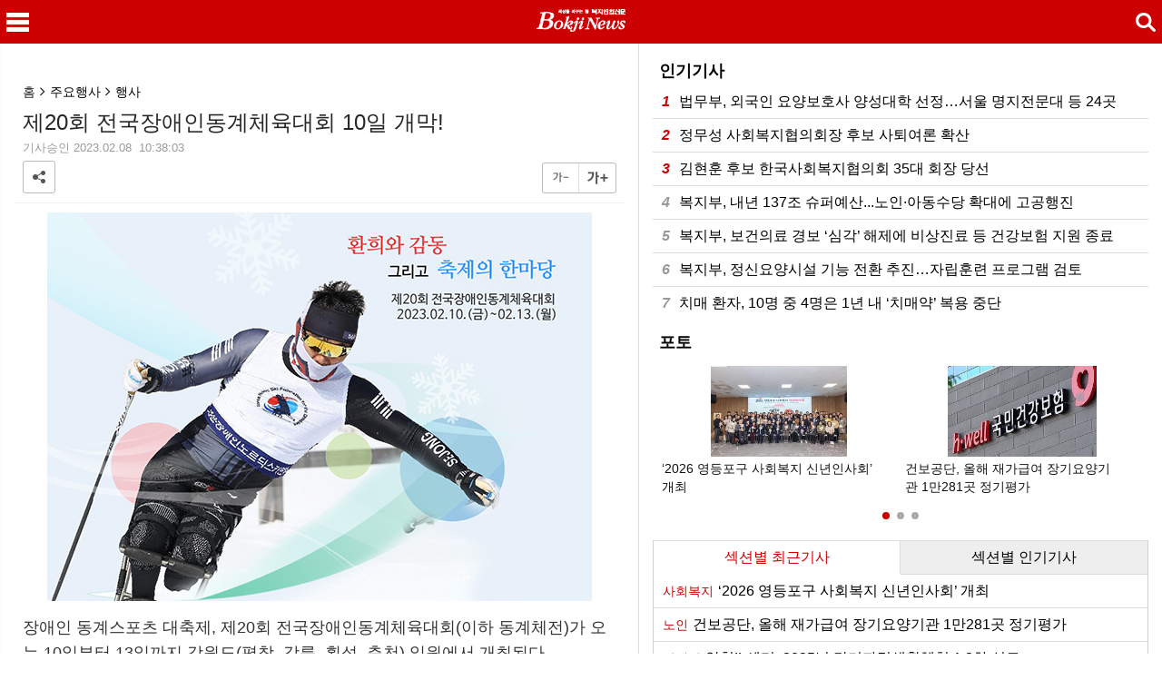

--- FILE ---
content_type: text/html; charset=utf-8
request_url: http://m.bokjinews.com/news/articleView.html?idxno=98528
body_size: 44838
content:
<!DOCTYPE html>
<html	lang="ko">
<head>
<title>복지뉴스 모바일 사이트, 제20회 전국장애인동계체육대회 10일 개막!</title>
<meta name="description" content="복지뉴스 모바일 사이트, 기사 상세페이지, 장애인 동계스포츠 대축제, 제20회 전국장애인동계체육대회(이하 동계체전)가 오는 10일부터 13일까지 강원도(평창, 강릉, 횡성, 춘천) 일원에서 개최된다.정부의 실내마스크 의무 착용 해제 이후 처음으로 개최되는 ‘마스크 프리’대회이다. 개회식은 10일 오후 4시 알펜..." />
<meta property="og:title" content="제20회 전국장애인동계체육대회 10일 개막!" />
<meta property="og:type" content="article"/>
<meta property="og:url" content="http://m.bokjinews.com/news/articleView.html?idxno=98528" />
<meta property="og:image" content="http://www.bokjinews.com/news/photo/202302/98528_32491_637.jpg" />
<meta property="og:description" content="장애인 동계스포츠 대축제, 제20회 전국장애인동계체육대회(이하 동계체전)가 오는 10일부터 13일까지 강원도(평창, 강릉, 횡성, 춘천) 일원에서 개최된다.정부의 실내마스크 의무 착용 해제 이후 처음으로 개최되는 ‘마스크 프리’대회이다. 개회식은 10일 오후 4시 알펜..." />
<meta property="og:article:author" content="조시훈 기자" />
<meta charset="utf-8" />
<meta http-equiv="X-UA-Compatible" content="IE=edge" />
<meta http-equiv="Content-Script-Type" content="text/javascript" />
<meta http-equiv="Content-Style-Type" content="text/css" />
<meta name="viewport" content="user-scalable=no, initial-scale=1.0, maximum-scale=1.0, minimum-scale=1.0, width=device-width" />
<link rel="apple-touch-icon-precomposed" href="http://www.bokjinews.com/news/photo/mobile/directIcon.png" />
<link rel="stylesheet" type="text/css" href="http://m.bokjinews.com/css/reset.css" />
<link rel="stylesheet" type="text/css" href="http://m.bokjinews.com/css/content.css" />
<link rel="stylesheet" type="text/css" href="http://m.bokjinews.com/css/contentSkin.css" />
<link rel="stylesheet" type="text/css" href="http://m.bokjinews.com/css/layout.css" />
<link href="//maxcdn.bootstrapcdn.com/font-awesome/4.1.0/css/font-awesome.min.css" rel="stylesheet" />
<script src="//ajax.googleapis.com/ajax/libs/jquery/1.10.2/jquery.min.js"></script>
<script src="http://m.bokjinews.com/js/common.js"></script>
<script src="http://m.bokjinews.com/js/mobile.js"></script>
<script src="http://m.bokjinews.com/js/edit.js"></script>
<script src="http://m.bokjinews.com/js/swipe.js"></script>
<script src="http://m.bokjinews.com/js/masonry.pkgd.min.js"></script>
<script src="http://m.bokjinews.com/js/imagesloaded.pkgd.min.js"></script>
<script src="http://m.bokjinews.com/js/social.link.js"></script>
<!--[if lte IE 9]>
<script>
	alert("현재 접속하신 브라우저에서는 지원되지 않습니다.\n최신브라우저로 접속 바랍니다.");
	location.href='/browserInfo.html';
</script>
<![endif]-->
<style type = "text/css">
#wrapper .skin_background{background-color:#cc0000 !important;color:#fff}
#wrapper .skin_color{color:#cc0000 !important;}
#wrapper .skin_border{border:2px solid #cc0000 !important;}
#wrapper .skin_bottom{border-bottom:4px solid #cc0000 !important;}
</style>

</head>
<body>
<div id="wrapper" class = "spacingWrapper">
<section class = "advertisment">
	<div id = "default_top_notch" class = "advertisementItem">
	<div class = "editAd">default_top_notch</div>
</div></section>
<header id = "header" class = "SET_B">	
	<!-- 메인 헤더 -->		
		<div id = "mainHeader" class = "skin_background">			
		<ul class = "headerList">
			<li class = "headerLeft">
				<span id = "menu_button" class = "top-nav">메뉴</span>
			</li>
			<li class = "headerCenter">
				<a href = "/" title = "메인화면" id = "logo">
											<img src = "http://www.bokjinews.com/image2006/logo_wm.png" alt = "로고" />
					 
				</a>
			</li>
			<li class = "headerRight">
				<span id = "search_button" class = "top-nav">검색</span>									
			</li>
		</ul>
	</div>
	<!-- 메인 헤더 -->				

	<!-- 사이드 메뉴 -->
	<aside id="mainMenuContainer" class = "border-box">				
		<nav class="mainMenuContainer-inner">						
			<section class="menu-search">
				<h2 class = "hiddenText">검색</h2>
				<form name = "searchForm" method = "get" action = "/news/articleList.html" id = "mainSearchForm">
					<input type = "hidden" name = "sc_area" value = "A">
					<input type="search" name="sc_word" placeholder="검색어를 입력하세요" class="keyword border-box menu-sch-input ft-fa2" >
					<button class = "searchButton">검색</button>						
				</form>
				<a id="menuClose"><i class="fa fa-times fa-2x"></i></a>
			</section>	
						<section class="menu border-box">
				<a href = "/">
					<h2 class="ft-fa1">메인화면으로 이동</h2>			
					<i class="fa fa-chevron-right"></i>
				</a>
			</section>
			<section class="menu border-box">
				<a>
					<h2 class="ft-fa1">뉴스 카테고리</h2>			
					<i class="fa fa-chevron-right"></i>
				</a>
			</section>
			<ul id = "news-category-list">
				
					<li class = "border-box ft-fa2"><a href="/news/articleList.html" class="border-box" title = "http://m.bokjinews.com/news/articleList.html | 전체기사목록">전체기사</a></li>
					<li class = "border-box ft-fa2"><a href="/news/articleList.html?sc_section_code=S1N1" class="border-box" title = "http://m.bokjinews.com/news/articleList.html?sc_section_code=S1N1 | 사회복지섹션기사목록">사회복지</a></li>
					<li class = "border-box ft-fa2"><a href="/news/articleList.html?sc_section_code=S1N2" class="border-box" title = "http://m.bokjinews.com/news/articleList.html?sc_section_code=S1N2 | 노인섹션기사목록">노인</a></li>
					<li class = "border-box ft-fa2"><a href="/news/articleList.html?sc_section_code=S1N3" class="border-box" title = "http://m.bokjinews.com/news/articleList.html?sc_section_code=S1N3 | 장애인섹션기사목록">장애인</a></li>
					<li class = "border-box ft-fa2"><a href="/news/articleList.html?sc_section_code=S1N4" class="border-box" title = "http://m.bokjinews.com/news/articleList.html?sc_section_code=S1N4 | 여성섹션기사목록">여성</a></li>
					<li class = "border-box ft-fa2"><a href="/news/articleList.html?sc_section_code=S1N5" class="border-box" title = "http://m.bokjinews.com/news/articleList.html?sc_section_code=S1N5 | 아동/청소년섹션기사목록">아동/청소년</a></li>
					<li class = "border-box ft-fa2"><a href="/news/articleList.html?sc_section_code=S1N6" class="border-box" title = "http://m.bokjinews.com/news/articleList.html?sc_section_code=S1N6 | 오피니언섹션기사목록">오피니언</a></li>
					<li class = "border-box ft-fa2"><a href="/news/articleList.html?sc_section_code=S1N7" class="border-box" title = "http://m.bokjinews.com/news/articleList.html?sc_section_code=S1N7 | 건강/보건섹션기사목록">건강/보건</a></li>
					<li class = "border-box ft-fa2"><a href="/news/articleList.html?sc_section_code=S1N8" class="border-box" title = "http://m.bokjinews.com/news/articleList.html?sc_section_code=S1N8 | 인물/인터뷰섹션기사목록">인물/인터뷰</a></li>
					<li class = "border-box ft-fa2"><a href="/news/articleList.html?sc_section_code=S1N9" class="border-box" title = "http://m.bokjinews.com/news/articleList.html?sc_section_code=S1N9 | 주요행사섹션기사목록">주요행사</a></li>
					<li class = "border-box ft-fa2"><a href="/news/articleList.html?sc_section_code=S1N10" class="border-box" title = "http://m.bokjinews.com/news/articleList.html?sc_section_code=S1N10 | 월간더불어사는사회섹션기사목록">월간더불어사는사회</a></li>
					<li class = "border-box ft-fa2"><a class="border-box">&nbsp;</a></li>			</ul>			
			<section class = "menu border-box">
				<a href = "http://www.bokjinews.com/mobile/cooking.php" target = "_blank" title = "PC버전">
					<h2 class="ft-fa1">PC버전으로 보기</h2>			
					<i class="fa fa-chevron-right"></i>
				</a>
			</section>			
			<p class = "copy ft-fa3">copyright ⓒ복지뉴스 all rights reserved.</p>		
		</nav>
	</aside>	
	<!-- 사이드 메뉴 -->

	<!-- 검색바 -->
	<div id = "subSearchForm" class="skin_background">				
		<form name = "searchForm" class = "searchForm" method = "get" action = "/news/articleList.html">
			<input type = "hidden" name = "sc_area" value = "A">
			<input type = "text" name = "sc_word" class = "keyword">
			<button  class = "button_3 searchButton">검색</button>		
		</form>				
	</div>
	<!-- 검색바 -->
	<section class = "advertisment">
	<div id = "default_top" class = "advertisementItem">
	<div class = "editAd">default_top</div>
</div>	</section>
</header><!--<section class = "advertisment">
<div id = "default_news_top" class = "advertisementItem">
	<div class = "editAd">default_news_top</div>
</div></section>-->
<div id = "articleViewContainer" class = "topContainer">
<!-- 반응형 left : s-->
<div class = "border_box container_left">	
	<section class = "advertisment">
		<div id = "default_setNet1_2" class = "advertisementItem">
	<div class = "networkAd" style = "margin-top:10px;margin-bottom:10px;">
	
	</div>
	<div class = "editAd">default_setNet1_2</div>
</div>	</section>
	<article id = "articleView">		
		<!-- 기사헤더 : s -->
		<header id = "articleHeader">			
			<div class = "navigation"><span>홈</span><i class="fa fa-angle-right"></i><span><a href = "/news/articleList.html?sc_section_code=S1N9">주요행사</a></span><i class="fa fa-angle-right"></i><span><a href = "/news/articleList.html?sc_sub_section_code=S2N35">행사</a></span></div><h1>제20회 전국장애인동계체육대회 10일 개막!</h1><p class = "date">기사승인 2023.02.08&nbsp;&nbsp;10:38:03</p><p class = "font"><button id = "fontMinus"><i>- 작게</i></button><button id = "fontPlus"><i>+ 크게</i></button></p>						
			<div class = "clear"></div>
			<section class="sns-group">
				<a onclick = "view.initSocialFloating()" class="sns-open-btn border-box"><i class="sns-open-icon">공유</i></a>				
				<!-- 공유 -->
				<article id="socialFloating" class = "fLayer">		
					<header>
					<h2 class="sns-title ft-fa3">공유하기</h2>
					<a id = "closeSocialFloating">닫기</a>
					</header>					
									<div class = "url-copy">
					<p>아래의 URL을 길게 누르면 복사하실수 있습니다.</p>
					<textarea>http://m.bokjinews.com/news/articleView.html?idxno=98528</textarea>
				</div>
				<ul class="sns-list">
						<li>
							<a href="http://www.facebook.com/sharer.php?u=http://m.bokjinews.com/news/articleView.html?idxno=98528&t=복지뉴스 모바일 사이트, 제20회 전국장애인동계체육대회 10일 개막!" class = "facebook" target = "_blank">
								<i class="icon">icon</i>
								<span class="text ft-fa3">페이스북</span>
							</a>
						</li>
						<li>
							<a href = "http://twitter.com/home?status=%EB%B3%B5%EC%A7%80%EB%89%B4%EC%8A%A4+%EB%AA%A8%EB%B0%94%EC%9D%BC+%EC%82%AC%EC%9D%B4%ED%8A%B8%2C+%EC%A0%9C20%ED%9A%8C+%EC%A0%84%EA%B5%AD%EC%9E%A5%EC%95%A0%EC%9D%B8%EB%8F%99%EA%B3%84%EC%B2%B4%EC%9C%A1%EB%8C%80%ED%9A%8C+10%EC%9D%BC+%EA%B0%9C%EB%A7%89%21+http%3A%2F%2Fm.bokjinews.com%2Fnews%2FarticleView.html%3Fidxno%3D98528" target = "_blank" class = "twitter">
								<i class="icon">icon</i>
								<span class="text ft-fa3">트위터</span>
							</a>
						</li>
						<li>
							<a href = "https://plus.google.com/share?url=http://m.bokjinews.com/news/articleView.html?idxno=98528" target = "_blank" class = "google">
								<i class="icon">icon</i>
								<span class="text ft-fa3">구글+</span>
							</a>
						</li>
						<li>
							<a id="kakao-link-btn-top" href="javascript:;" class = "kakaotalk">
								<i class="icon">icon</i>
								<span class="text ft-fa3">카카오톡</span>
							</a>
						</li>
						<li>
							<a onclick = "executeKakaoStoryLink('복지뉴스 모바일 사이트, 제20회 전국장애인동계체육대회 10일 개막!', '복지뉴스 모바일 사이트, 기사 상세페이지, 장애인 동계스포츠 대축제, 제20회 전국장애인동계체육대회(이하 동계체전)가 오는 10일부터 13일까지 강원도(평창, 강릉, 횡성, 춘천) 일원에서 개최된다.정부의 실내마스크 의무 착용 해제 이후 처음으로 개최되는 ‘마스크 프리’대회이다. 개회식은 10일 오후 4시 알펜...', 'http://www.bokjinews.com/news/photo/202302/98528_32491_637.jpg', 'http://m.bokjinews.com/news/articleView.html?idxno=98528', 'http://m.bokjinews.com', '복지뉴스')" class = "kakaostory">
								<i class="icon">icon</i>
								<span class="text ft-fa3">카스</span>
							</a>
						</li>
						<li>
							<a href="http://line.me/R/msg/text/?%EB%B3%B5%EC%A7%80%EB%89%B4%EC%8A%A4+%EB%AA%A8%EB%B0%94%EC%9D%BC+%EC%82%AC%EC%9D%B4%ED%8A%B8%2C+%EC%A0%9C20%ED%9A%8C+%EC%A0%84%EA%B5%AD%EC%9E%A5%EC%95%A0%EC%9D%B8%EB%8F%99%EA%B3%84%EC%B2%B4%EC%9C%A1%EB%8C%80%ED%9A%8C+10%EC%9D%BC+%EA%B0%9C%EB%A7%89%21%0Ahttp%3A%2F%2Fm.bokjinews.com%2Fnews%2FarticleView.html%3Fidxno%3D98528" class = "naver-line">
								<i class="icon">icon</i>
								<span class="text ft-fa3">라인</span>
							</a>
						</li>
						<li>
							<a onclick="sendSns('band', 'http://m.bokjinews.com/news/articleView.html?idxno=98528', '복지뉴스 모바일 사이트, 제20회 전국장애인동계체육대회 10일 개막!')" class = "naver-band">
								<i class="icon">icon</i>
								<span class="text ft-fa3">밴드</span>
							</a>
						</li>
						<li>
							<a class = "url" onclick = "view.urlcopy()">
								<i class="icon">icon</i>
								<span class="text ft-fa3">URL복사</span>
							</a>
						</li>
					</ul>			
				</article>
			</section>
			<!-- 공유 -->
		</header>
		<!-- 기사헤더 : e -->
		
		<section class = "advertisment">
			<div id = "default_news_ad1" class = "advertisementItem">
	<div class = "editAd">default_news_ad1</div>
</div>		</section>

		<!-- 기사본문 : s -->
		<div id = "articleBody">			
		<div class = "body word_break"><table align="center" border="0" cellpadding="0" cellspacing="0" id="photo_32491" style="margin-bottom: 20px;">
	<tbody>
		<tr>
			<td align="center"><img src="http://www.bokjinews.com/news/photo/202302/98528_32491_637.jpg" style="display: block;" /></td>
		</tr>
	</tbody>
</table>

<p>장애인 동계스포츠 대축제, 제20회 전국장애인동계체육대회(이하 동계체전)가 오는 10일부터 13일까지 강원도(평창, 강릉, 횡성, 춘천) 일원에서 개최된다.</p>

<p>정부의 실내마스크 의무 착용 해제 이후 처음으로 개최되는 &lsquo;마스크 프리&rsquo;대회이다. 개회식은 10일 오후 4시 알펜시아리조트 그랜드볼룸에서 진행된다.&nbsp;</p>

<p>올해로 20회를 맞이한 동계체전은 총 7개 종목(알파인스키, 스노보드, 크로스컨트리스키, 바이애슬론, 아이스하키, 컬링, 빙상(쇼트트랙)에 총 1,025명(선수 475명, 임원 및 관계자 550명)이 참가하여 장애인동계체전 역사상 처음으로 참가인원이 1000명이 넘는 역대 최대 규모로 치러진다.</p>

<p>이번 대회는 개&middot;폐회식을 포함하여 모든 행사 및 경기가 정상적으로 진행된다.</p>

<p>또한, 처음으로 알파인스키(슈퍼대회전/선수부) 번외경기를 운영하고, 휠체어컬링 2인조 세부종목이 신설되었다. 일부 경기는 대한장애인체육회 유튜브와 지상파TV를 통해 볼 수 있다.</p>

<p>경기 일정과 결과는 대회 공식홈페이지(<a href="http://winter.koreanpc.kr/npg/this-year" target="_blank">http://winter.koreanpc.kr/npg/this-year</a>)에서 확인할 수 있다.</p></div><p class = "writer">조시훈 기자 bokji@bokjinews.com</p><div class = "copy">&lt;저작권자 &copy; 복지뉴스 무단전재 및 재배포금지&gt;</div>			
		</div>
		<!-- 기사본문 : e -->
		
		<!-- 기사푸터 -->
		<footer id = "articleFooter">						
			
						
			<section class = "advertisment">
			<div id = "default_news_ad3" class = "advertisementItem">
	<div class = "editAd">default_news_ad3</div>
</div>			</section>
			<!-- 공유 -->
			<div class = "socialContainer">
								<div class = "social">
					<ul>
						<li class="nonebr border-box">
							<a href="http://www.facebook.com/sharer.php?u=http://m.bokjinews.com/news/articleView.html?idxno=98528&t=%EB%B3%B5%EC%A7%80%EB%89%B4%EC%8A%A4+%EB%AA%A8%EB%B0%94%EC%9D%BC+%EC%82%AC%EC%9D%B4%ED%8A%B8%2C+%EC%A0%9C20%ED%9A%8C+%EC%A0%84%EA%B5%AD%EC%9E%A5%EC%95%A0%EC%9D%B8%EB%8F%99%EA%B3%84%EC%B2%B4%EC%9C%A1%EB%8C%80%ED%9A%8C+10%EC%9D%BC+%EA%B0%9C%EB%A7%89%21" class = "facebook" target = "_blank">페이스북</a>
						</li>
						<li class="border-box">
							<a href = "http://twitter.com/home?status=%EB%B3%B5%EC%A7%80%EB%89%B4%EC%8A%A4+%EB%AA%A8%EB%B0%94%EC%9D%BC+%EC%82%AC%EC%9D%B4%ED%8A%B8%2C+%EC%A0%9C20%ED%9A%8C+%EC%A0%84%EA%B5%AD%EC%9E%A5%EC%95%A0%EC%9D%B8%EB%8F%99%EA%B3%84%EC%B2%B4%EC%9C%A1%EB%8C%80%ED%9A%8C+10%EC%9D%BC+%EA%B0%9C%EB%A7%89%21+http%3A%2F%2Fm.bokjinews.com%2Fnews%2FarticleView.html%3Fidxno%3D98528" target = "_blank" class = "twitter">트위터</a>
						</li>
						<li class="border-box">
							<a href = "https://plus.google.com/share?url=http://m.bokjinews.com/news/articleView.html?idxno=98528" target = "_blank" class = "google">구글+</a>
						</li>
						<li class="border-box">
							<a id="kakao-link-btn-bottom" href="javascript:;" class = "kakaotalk">카카오톡</a>
						</li>
						<li class="border-box">
							<a onclick = "executeKakaoStoryLink('복지뉴스 모바일 사이트, 제20회 전국장애인동계체육대회 10일 개막!', '복지뉴스 모바일 사이트, 기사 상세페이지, 장애인 동계스포츠 대축제, 제20회 전국장애인동계체육대회(이하 동계체전)가 오는 10일부터 13일까지 강원도(평창, 강릉, 횡성, 춘천) 일원에서 개최된다.정부의 실내마스크 의무 착용 해제 이후 처음으로 개최되는 ‘마스크 프리’대회이다. 개회식은 10일 오후 4시 알펜...', 'http://www.bokjinews.com/news/photo/202302/98528_32491_637.jpg', 'http://m.bokjinews.com/news/articleView.html?idxno=98528', 'http://m.bokjinews.com', '복지뉴스')" class = "kakaostory">카카오스토리</a>
						</li>
						<li class="border-box">
							<a href="http://line.me/R/msg/text/?%EB%B3%B5%EC%A7%80%EB%89%B4%EC%8A%A4+%EB%AA%A8%EB%B0%94%EC%9D%BC+%EC%82%AC%EC%9D%B4%ED%8A%B8%2C+%EC%A0%9C20%ED%9A%8C+%EC%A0%84%EA%B5%AD%EC%9E%A5%EC%95%A0%EC%9D%B8%EB%8F%99%EA%B3%84%EC%B2%B4%EC%9C%A1%EB%8C%80%ED%9A%8C+10%EC%9D%BC+%EA%B0%9C%EB%A7%89%21%0Ahttp%3A%2F%2Fm.bokjinews.com%2Fnews%2FarticleView.html%3Fidxno%3D98528" class = "naver-line ft-fa3">라인</a>
						</li>
						<li class="border-box">
							<a class = "naver-band ft-fa3" onclick="sendSns('band', 'http://m.bokjinews.com/news/articleView.html?idxno=98528', '복지뉴스 모바일 사이트, 제20회 전국장애인동계체육대회 10일 개막!')">밴드</a>
						</li>
						<li class="border-box">
							<a class = "url ft-fa3" onclick = "view.initSocialFloating(); view.urlcopy();">URL복사</a>
						</li>
					</ul>
				</div>
								<script src="https://developers.kakao.com/sdk/js/kakao.min.js"></script>
				<script>
					// 사용할 앱의 Javascript 키를 설정해 주세요.
					Kakao.init('d63d336076df68bfa8ba7ff4145b61ef');

					/* 카카오톡링크 v2 2018 06 07 */
                    jQuery('.kakaotalk').click(function() {
                        Kakao.Link.sendDefault({
                            objectType: 'feed',
                            content: {
                                title: '복지뉴스 모바일 사이트, 제20회 전국장애인동계체육대회 10일 개막!',
                                description: '장애인 동계스포츠 대축제, 제20회 전국장애인동계체육대회(이하 동계체전)가 오는 10일부터 13일까지 강원도(평창, 강릉, 횡성, 춘천) 일원에서 개최된다.정부의 실내마스크 의무 착용 해제 이후 처음으로 개최되는 ‘마스크 프리’대회이다. 개회식은 10일 오후 4시 알펜...',
                                imageUrl: 'http://www.bokjinews.com/news/photo/202302/98528_32491_637.jpg',
                                link: {
                                    mobileWebUrl: 'http://m.bokjinews.com/news/articleView.html?idxno=98528',
                                    webUrl: 'http://www.bokjinews.com/news/articleView.html?idxno=98528'
                                }
                            },
                            buttons: [
                                {
                                    title: '자세히보기',
                                    link: {
                                        mobileWebUrl: 'http://m.bokjinews.com/news/articleView.html?idxno=98528',
                                        webUrl: 'http://www.bokjinews.com/news/articleView.html?idxno=98528'
                                    }
                                }
                            ]
                        });
                    });
				</script>
			</div>
			<!-- 공유 -->
			
			<!--<section class = "advertisment">
							</section>-->
			<section class = "advertisment">
				<div id = "default_setImage2" class = "advertisementItem">
	<div class = "imageBanner" style = "margin-top:10px;margin-bottom:0px;background-color:#2b5a78;border:1px solid #1e4964">
			<img src = "http://www.bokjinews.com/news/photo/mobile/default_setImage2_image_banner.png" />
	</div>
	<div class = "editAd">default_setImage2</div>
</div>			</section>

			<!-- 최신기사 : s -->
			<section class = "contentBox margin_top_10">
				<h2 class = "bgTitle2">최신기사</h2>		
				<div class = "cskin-text1 inventoryContainer" id = "set_A2Container">
	<ul>
		<li class = "border-box"><a href = "/news/articleView.html?idxno=113790" title="/news/articleView.html?idxno=113790 | 기사 상세페이지"><span class = "num skin_color">1</span><span class = "category skin_color">사회복지</span><span class = "category2 skin_color">일반복지</span><span class = "category3 skin_color"></span>‘2026 영등포구 사회복지 신년인사회’ 개최</a></li>
		<li class = "border-box"><a href = "/news/articleView.html?idxno=113788" title="/news/articleView.html?idxno=113788 | 기사 상세페이지"><span class = "num skin_color">2</span><span class = "category skin_color">노인</span><span class = "category2 skin_color">복지</span><span class = "category3 skin_color"></span>건보공단, 올해 재가급여 장기요양기관 1만281곳 정기평가</a></li>
		<li class = "border-box"><a href = "/news/articleView.html?idxno=113789" title="/news/articleView.html?idxno=113789 | 기사 상세페이지"><span class = "num skin_color">3</span><span class = "category skin_color">사회복지</span><span class = "category2 skin_color">일반복지</span><span class = "category3 skin_color"></span>&quot;스마트폰으로 자격 확인&quot;…모바일 장애인등록증 발급</a></li>
		<li class = "border-box"><a href = "/news/articleView.html?idxno=113787" title="/news/articleView.html?idxno=113787 | 기사 상세페이지"><span class = "num">4</span><span class = "category skin_color">사회복지</span><span class = "category2 skin_color">일반복지</span><span class = "category3 skin_color"></span>의료급여사업 운영 우수지자체에 부산 등 18곳</a></li>
		<li class = "border-box"><a href = "/news/articleView.html?idxno=113783" title="/news/articleView.html?idxno=113783 | 기사 상세페이지"><span class = "num">5</span><span class = "category skin_color">사회복지</span><span class = "category2 skin_color">일반복지</span><span class = "category3 skin_color"></span>서울시 사회복지시설 종사자 처우, 2026년 대폭 개선</a></li>
	</ul>
<div class = "editBox">set_A2</div>
</div>			</section>
			<!-- 최신기사 : e -->

			<!-- 폰트 활성화 메시지-->
			<div id = "font-msg"></div>
		</footer>
		<!-- 기사푸터 -->

		<section class = "advertisment">
			<div id = "default_news_ad4" class = "advertisementItem">
	<div class = "editAd">default_news_ad4</div>
</div>		</section>
	</article>	
</div>
<!-- 반응형 left : e-->

<script>	
	view.initFontEvent();		
</script>
<!-- 반응형 right : s-->
<div class = "border_box container_right">
	<section class = "advertisment">
		<div id = "default_side_ad1" class = "advertisementItem">
	<div class = "editAd">default_side_ad1</div>
</div>	</section>
	<section class = "contentBox bgBox3">
		<h2 class = "bgTitle1">인기기사</h2>
		<div class = "content">
			<div class = "cskin-text1 view-number inventoryContainer" id = "set_C1Container">
	<ul>
		<li class = "border-box"><a href = "/news/articleView.html?idxno=112665" title="/news/articleView.html?idxno=112665 | 기사 상세페이지"><span class = "num skin_color">1</span><span class = "category skin_color">사회복지</span><span class = "category2 skin_color">일반복지</span><span class = "category3 skin_color"></span>법무부, 외국인 요양보호사 양성대학 선정…서울 명지전문대 등 24곳</a></li>
		<li class = "border-box"><a href = "/news/articleView.html?idxno=113329" title="/news/articleView.html?idxno=113329 | 기사 상세페이지"><span class = "num skin_color">2</span><span class = "category skin_color">사회복지</span><span class = "category2 skin_color">일반복지</span><span class = "category3 skin_color"></span>정무성 사회복지협의회장 후보 사퇴여론 확산</a></li>
		<li class = "border-box"><a href = "/news/articleView.html?idxno=113370" title="/news/articleView.html?idxno=113370 | 기사 상세페이지"><span class = "num skin_color">3</span><span class = "category skin_color">사회복지</span><span class = "category2 skin_color">일반복지</span><span class = "category3 skin_color"></span>김현훈 후보 한국사회복지협의회 35대 회장 당선</a></li>
		<li class = "border-box"><a href = "/news/articleView.html?idxno=112715" title="/news/articleView.html?idxno=112715 | 기사 상세페이지"><span class = "num">4</span><span class = "category skin_color">사회복지</span><span class = "category2 skin_color">일반복지</span><span class = "category3 skin_color"></span>복지부, 내년 137조 슈퍼예산...노인·아동수당 확대에 고공행진</a></li>
		<li class = "border-box"><a href = "/news/articleView.html?idxno=113162" title="/news/articleView.html?idxno=113162 | 기사 상세페이지"><span class = "num">5</span><span class = "category skin_color">사회복지</span><span class = "category2 skin_color">일반복지</span><span class = "category3 skin_color"></span>복지부, 보건의료 경보 ‘심각’ 해제에 비상진료 등 건강보험 지원 종료</a></li>
		<li class = "border-box"><a href = "/news/articleView.html?idxno=112950" title="/news/articleView.html?idxno=112950 | 기사 상세페이지"><span class = "num">6</span><span class = "category skin_color">사회복지</span><span class = "category2 skin_color">일반복지</span><span class = "category3 skin_color"></span>복지부, 정신요양시설 기능 전환 추진…자립훈련 프로그램 검토</a></li>
		<li class = "border-box"><a href = "/news/articleView.html?idxno=112926" title="/news/articleView.html?idxno=112926 | 기사 상세페이지"><span class = "num">7</span><span class = "category skin_color">건강/보건</span><span class = "category2 skin_color">건강/보건</span><span class = "category3 skin_color"></span>치매 환자, 10명 중 4명은 1년 내 ‘치매약’ 복용 중단</a></li>
	</ul>
<div class = "editBox">set_C1</div>
</div>		</div>
	</section>
	<section class = "advertisment">
		<div id = "default_side_ad2" class = "advertisementItem">
	<div class = "editAd">default_side_ad2</div>
</div>	</section>
	<section class = "contentBox bgBox3 margin_top_10">
		<h2 class = "bgTitle1">포토</h2>
		<div class = "content">
			<div class = "cskin-photo2 relative-img slide col2 inventoryContainer" id = "set_P1Container">
<div id = "set_P1" class="swipe">
	<div class="swipe-wrap">
	<div>
	<ul>
	<li class = "border-box">
		<a href = "/news/articleView.html?idxno=113790" title="/news/articleView.html?idxno=113790 | 기사 상세페이지">
			<div class = "thumb"><img src = "http://www.bokjinews.com/news/thumbnail/202601/113790_42451_128_150.jpg" /></div>
			<div class = "description">
				<h3>‘2026 영등포구 사회복지 신년인사회’ 개최</h3>
			</div>
		</a>
	</li>
	<li class = "border-box">
		<a href = "/news/articleView.html?idxno=113788" title="/news/articleView.html?idxno=113788 | 기사 상세페이지">
			<div class = "thumb"><img src = "http://www.bokjinews.com/news/thumbnail/202601/113788_42449_752_150.jpg" /></div>
			<div class = "description">
				<h3>건보공단, 올해 재가급여 장기요양기관 1만281곳 정기평가</h3>
			</div>
		</a>
	</li>
	</ul>
	</div>
	<div>
	<ul>
	<li class = "border-box">
		<a href = "/news/articleView.html?idxno=113789" title="/news/articleView.html?idxno=113789 | 기사 상세페이지">
			<div class = "thumb"><img src = "http://www.bokjinews.com/news/thumbnail/202601/113789_42450_92_150.jpg" /></div>
			<div class = "description">
				<h3>&quot;스마트폰으로 자격 확인&quot;…모바일 장애인등록증 발급</h3>
			</div>
		</a>
	</li>
	<li class = "border-box">
		<a href = "/news/articleView.html?idxno=113787" title="/news/articleView.html?idxno=113787 | 기사 상세페이지">
			<div class = "thumb"><img src = "http://www.bokjinews.com/news/thumbnail/202601/113787_42448_614_150.jpg" /></div>
			<div class = "description">
				<h3>의료급여사업 운영 우수지자체에 부산 등 18곳</h3>
			</div>
		</a>
	</li>
	</ul>
	</div>
	<div>
	<ul>
	<li class = "border-box">
		<a href = "/news/articleView.html?idxno=113783" title="/news/articleView.html?idxno=113783 | 기사 상세페이지">
			<div class = "thumb"><img src = "http://www.bokjinews.com/news/thumbnail/202601/113783_42446_3224_150.jpg" /></div>
			<div class = "description">
				<h3>서울시 사회복지시설 종사자 처우, 2026년 대폭 개선</h3>
			</div>
		</a>
	</li>
	<li class = "border-box">
		<a href = "/news/articleView.html?idxno=113779" title="/news/articleView.html?idxno=113779 | 기사 상세페이지">
			<div class = "thumb"><img src = "http://www.bokjinews.com/news/thumbnail/202601/113779_42442_216_150.jpg" /></div>
			<div class = "description">
				<h3>양평원, 2026 [필름X젠더] 단편영화 제작지원작 공모</h3>
			</div>
		</a>
	</li>
	</ul>
	</div>
	</ul>	</div>
</div>
<div class="swipe-controller">
	<button onclick="set_P1.prev()" class = "swipe-left">이전</button>
	<span class = "counter skin_background" onclick="set_P1.slide(0)" >1</span>
	<span class = "counter" onclick="set_P1.slide(1)" >2</span>
	<span class = "counter" onclick="set_P1.slide(2)" >3</span>
<button onclick='set_P1.next()'  class = "swipe-right">다음</button>
</div>
<script>
var elem = document.getElementById('set_P1');
var set_P1_slide_count = elem.children[0].children.length;
var set_P1_slide_container = $('#set_P1Container');
window.set_P1 = Swipe(elem, {
callback: function(index, element) {
if(set_P1_slide_count < 3){
if(index == 2) index = 0;
if(index == 3) index = 1;
}
set_P1_slide_container.find('.swipe-controller .counter').removeClass('skin_background');
set_P1_slide_container.find('.swipe-controller .counter').eq(index).addClass('skin_background');
}});
</script>

<div class = "editBox">set_P1</div>
</div>		</div>
	</section>
	<section class = "advertisment">
		<div id = "default_side_ad3" class = "advertisementItem">
	<div class = "editAd">default_side_ad3</div>
</div>	</section>
	<section class = "contentBox bgBox4 margin_top_10" id = "tab1" >
		<header>
			<h2 class = "hiddenTitle">섹션별 인기기사 및 최근기사</h2>
			<ul class = "tab_menu">
				<li><a class = "on skin_color">섹션별 최근기사</a></li>
				<li><a>섹션별 인기기사</a></li>						
			</ul>
		</header>
		<div class = "content">
			<div class = "tab_content">
			<div class = "cskin-text1 view-category inventoryContainer" id = "set_new_S1N1Container">
	<ul>
		<li class = "border-box"><a href = "/news/articleView.html?idxno=113790" title="/news/articleView.html?idxno=113790 | 기사 상세페이지"><span class = "num skin_color">1</span><span class = "category skin_color">사회복지</span><span class = "category2 skin_color">일반복지</span><span class = "category3 skin_color"></span>‘2026 영등포구 사회복지 신년인사회’ 개최</a></li>
	</ul>
<div class = "editBox">set_new_S1N1</div>
</div><div class = "cskin-text1 view-category inventoryContainer" id = "set_new_S1N2Container">
	<ul>
		<li class = "border-box"><a href = "/news/articleView.html?idxno=113788" title="/news/articleView.html?idxno=113788 | 기사 상세페이지"><span class = "num skin_color">1</span><span class = "category skin_color">노인</span><span class = "category2 skin_color">복지</span><span class = "category3 skin_color"></span>건보공단, 올해 재가급여 장기요양기관 1만281곳 정기평가</a></li>
	</ul>
<div class = "editBox">set_new_S1N2</div>
</div><div class = "cskin-text1 view-category inventoryContainer" id = "set_new_S1N3Container">
	<ul>
		<li class = "border-box"><a href = "/news/articleView.html?idxno=113782" title="/news/articleView.html?idxno=113782 | 기사 상세페이지"><span class = "num skin_color">1</span><span class = "category skin_color">장애인</span><span class = "category2 skin_color">복지</span><span class = "category3 skin_color"></span>양천IL센터, 2025년 단기자립생활체험 1·2차 성료</a></li>
	</ul>
<div class = "editBox">set_new_S1N3</div>
</div><div class = "cskin-text1 view-category inventoryContainer" id = "set_new_S1N4Container">
	<ul>
		<li class = "border-box"><a href = "/news/articleView.html?idxno=113779" title="/news/articleView.html?idxno=113779 | 기사 상세페이지"><span class = "num skin_color">1</span><span class = "category skin_color">여성</span><span class = "category2 skin_color">복지</span><span class = "category3 skin_color"></span>양평원, 2026 [필름X젠더] 단편영화 제작지원작 공모</a></li>
	</ul>
<div class = "editBox">set_new_S1N4</div>
</div><div class = "cskin-text1 view-category inventoryContainer" id = "set_new_S1N5Container">
	<ul>
		<li class = "border-box"><a href = "/news/articleView.html?idxno=113770" title="/news/articleView.html?idxno=113770 | 기사 상세페이지"><span class = "num skin_color">1</span><span class = "category skin_color">아동/청소년</span><span class = "category2 skin_color">복지</span><span class = "category3 skin_color"></span>경기도, 아동 주거빈곤 280가구에 '클린 서비스'</a></li>
	</ul>
<div class = "editBox">set_new_S1N5</div>
</div><div class = "cskin-text1 view-category inventoryContainer" id = "set_new_S1N6Container">
	<ul>
		<li class = "border-box"><a href = "/news/articleView.html?idxno=113623" title="/news/articleView.html?idxno=113623 | 기사 상세페이지"><span class = "num skin_color">1</span><span class = "category skin_color">오피니언</span><span class = "category2 skin_color">오피니언</span><span class = "category3 skin_color"></span>[논평] 보건복지부의 제3차 아동정책기본계획, 정부와 지자체는 가장 소외된 아동 삶이 나아지는 결과로 증명해야</a></li>
	</ul>
<div class = "editBox">set_new_S1N6</div>
</div><div class = "cskin-text1 view-category inventoryContainer" id = "set_new_S1N7Container">
	<ul>
		<li class = "border-box"><a href = "/news/articleView.html?idxno=113767" title="/news/articleView.html?idxno=113767 | 기사 상세페이지"><span class = "num skin_color">1</span><span class = "category skin_color">건강/보건</span><span class = "category2 skin_color">건강/보건</span><span class = "category3 skin_color"></span>지역 필수의료 살릴 카드…‘계약형 지역의사’ 2곳 더 뽑는다</a></li>
	</ul>
<div class = "editBox">set_new_S1N7</div>
</div><div class = "cskin-text1 view-category inventoryContainer" id = "set_new_S1N8Container">
	<ul>
		<li class = "border-box"><a href = "/news/articleView.html?idxno=113728" title="/news/articleView.html?idxno=113728 | 기사 상세페이지"><span class = "num skin_color">1</span><span class = "category skin_color">인물/인터뷰</span><span class = "category2 skin_color">인물동정</span><span class = "category3 skin_color"></span>김현훈 사회복지협의회 회장, 보건복지부 신년인사회 참석</a></li>
	</ul>
<div class = "editBox">set_new_S1N8</div>
</div><div class = "cskin-text1 view-category inventoryContainer" id = "set_new_S1N9Container">
	<ul>
		<li class = "border-box"><a href = "/news/articleView.html?idxno=113117" title="/news/articleView.html?idxno=113117 | 기사 상세페이지"><span class = "num skin_color">1</span><span class = "category skin_color">주요행사</span><span class = "category2 skin_color">행사</span><span class = "category3 skin_color"></span>제45회 전국장애인체육대회, 31일 부산에서 개막</a></li>
	</ul>
<div class = "editBox">set_new_S1N9</div>
</div><div class = "cskin-text1 view-category inventoryContainer" id = "set_new_S1N10Container">
	<ul>
		<li class = "border-box"><a href = "/news/articleView.html?idxno=107470" title="/news/articleView.html?idxno=107470 | 기사 상세페이지"><span class = "num skin_color">1</span><span class = "category skin_color">월간더불어사는사회</span><span class = "category2 skin_color">문화</span><span class = "category3 skin_color"></span>피크닉과 함께 즐기는 음악 ‘반석산 피크닉’  21일 하반기 티켓 오픈</a></li>
	</ul>
<div class = "editBox">set_new_S1N10</div>
</div>			</div>
			<div class = "tab_content">
			<div class = "cskin-text1 view-category inventoryContainer" id = "set_hot_S1N1Container">
	<ul>
		<li class = "border-box"><a href = "/news/articleView.html?idxno=99958" title="/news/articleView.html?idxno=99958 | 기사 상세페이지"><span class = "num skin_color">1</span><span class = "category skin_color">사회복지</span><span class = "category2 skin_color">일반복지</span><span class = "category3 skin_color"></span>&quot;월급 적지만 이것 때문에 버텼는데&quot;…2030공무원들 '부글부글' 왜?</a></li>
	</ul>
<div class = "editBox">set_hot_S1N1</div>
</div><div class = "cskin-text1 view-category inventoryContainer" id = "set_hot_S1N2Container">
	<ul>
		<li class = "border-box"><a href = "/news/articleView.html?idxno=6065" title="/news/articleView.html?idxno=6065 | 기사 상세페이지"><span class = "num skin_color">1</span><span class = "category skin_color">노인</span><span class = "category2 skin_color">복지</span><span class = "category3 skin_color"></span>노인장기양보험제도 궁금증 풀어본다</a></li>
	</ul>
<div class = "editBox">set_hot_S1N2</div>
</div><div class = "cskin-text1 view-category inventoryContainer" id = "set_hot_S1N3Container">
	<ul>
		<li class = "border-box"><a href = "/news/articleView.html?idxno=46572" title="/news/articleView.html?idxno=46572 | 기사 상세페이지"><span class = "num skin_color">1</span><span class = "category skin_color">장애인</span><span class = "category2 skin_color">복지</span><span class = "category3 skin_color"></span>장애학생들의 축제, ‘행복한 꿈, 문화로 날개를’</a></li>
	</ul>
<div class = "editBox">set_hot_S1N3</div>
</div><div class = "cskin-text1 view-category inventoryContainer" id = "set_hot_S1N4Container">
	<ul>
		<li class = "border-box"><a href = "/news/articleView.html?idxno=117" title="/news/articleView.html?idxno=117 | 기사 상세페이지"><span class = "num skin_color">1</span><span class = "category skin_color">여성</span><span class = "category2 skin_color">복지</span><span class = "category3 skin_color"></span>여성장애인 가정폭력 쉼터 전무</a></li>
	</ul>
<div class = "editBox">set_hot_S1N4</div>
</div><div class = "cskin-text1 view-category inventoryContainer" id = "set_hot_S1N5Container">
	<ul>
		<li class = "border-box"><a href = "/news/articleView.html?idxno=113601" title="/news/articleView.html?idxno=113601 | 기사 상세페이지"><span class = "num skin_color">1</span><span class = "category skin_color">아동/청소년</span><span class = "category2 skin_color">복지</span><span class = "category3 skin_color"></span>시립문래청소년센터, 서울시 ‘청소년이 행복한 매력도시’ 정책 현장 성과 입증</a></li>
	</ul>
<div class = "editBox">set_hot_S1N5</div>
</div><div class = "cskin-text1 view-category inventoryContainer" id = "set_hot_S1N6Container">
	<ul>
		<li class = "border-box"><a href = "/news/articleView.html?idxno=113623" title="/news/articleView.html?idxno=113623 | 기사 상세페이지"><span class = "num skin_color">1</span><span class = "category skin_color">오피니언</span><span class = "category2 skin_color">오피니언</span><span class = "category3 skin_color"></span>[논평] 보건복지부의 제3차 아동정책기본계획, 정부와 지자체는 가장 소외된 아동 삶이 나아지는 결과로 증명해야</a></li>
	</ul>
<div class = "editBox">set_hot_S1N6</div>
</div><div class = "cskin-text1 view-category inventoryContainer" id = "set_hot_S1N7Container">
	<ul>
		<li class = "border-box"><a href = "/news/articleView.html?idxno=113672" title="/news/articleView.html?idxno=113672 | 기사 상세페이지"><span class = "num skin_color">1</span><span class = "category skin_color">건강/보건</span><span class = "category2 skin_color">건강/보건</span><span class = "category3 skin_color"></span>희귀·중증난치질환 의료비 최대 절반 줄어든다</a></li>
	</ul>
<div class = "editBox">set_hot_S1N7</div>
</div><div class = "cskin-text1 view-category inventoryContainer" id = "set_hot_S1N8Container">
	<ul>
		<li class = "border-box"><a href = "/news/articleView.html?idxno=113662" title="/news/articleView.html?idxno=113662 | 기사 상세페이지"><span class = "num skin_color">1</span><span class = "category skin_color">인물/인터뷰</span><span class = "category2 skin_color">인터뷰</span><span class = "category3 skin_color"></span>생명보험사회공헌재단, 정우철 상임이사 선임</a></li>
	</ul>
<div class = "editBox">set_hot_S1N8</div>
</div><div class = "cskin-text1 view-category inventoryContainer" id = "set_hot_S1N9Container">

<div class = "editBox">set_hot_S1N9</div>
</div><div class = "cskin-text1 view-category inventoryContainer" id = "set_hot_S1N10Container">

<div class = "editBox">set_hot_S1N10</div>
</div>			</div>
		</div>
		<script>			
			mobile.tabinit('#tab1');
		</script>
	</section>
	<section class = "advertisment">
		<div id = "default_setNet2" class = "advertisementItem">
	<div class = "networkAd" style = "margin-top:10px;margin-bottom:0px;">
	
	</div>
	<div class = "editAd">default_setNet2</div>
</div>	</section>
</div>
<!-- 반응형 right : e--></div>
<!--<section class = "advertisment">
<div id = "default_news_bottom" class = "advertisementItem">
	<div class = "editAd">default_news_bottom</div>
</div></section>-->
<section class = "advertisment">
	<div id = "default_bottom" class = "advertisementItem">
	<div class = "editAd">default_bottom</div>
</div></section>
<footer id = "footer">			
	<div class = "footerMenu">
		<a href = "http://www.bokjinews.com/mobile/cooking.php" title = "PC버전"> <button class = "button_2">PC버전으로 보기</button></a>
	</div>

	<div class = "footerInfo">
		<div class = "copyRight ft-fa3">Copyright ⓒ복지뉴스 all rights reserved.</div>	
		<div class = "power"><i class="ndsoft-icon">ndsoft</i></div>
	</div>	
</footer>

<!-- top btn -->
<span id="moblie-top-btn"><a id="moveTop">#top</a></span>
</div>

<!-- layer mask -->
<div id = "hLayer"></div>

<!-- admin menu -->
<iframe id = "editInventoryFrame" class = "fLayer"></iframe>

<script>
$(window).load(function(){
	mobile.initDefaultEvent('http://www.bokjinews.com','http://m.bokjinews.com','mobile');
});
</script>

<section class = "advertisment">
	<div id = "default_bottom_notch" class = "advertisementItem">
	<div class = "editAd">default_bottom_notch</div>
</div></section>
</body>
</html>

--- FILE ---
content_type: text/css
request_url: http://m.bokjinews.com/css/reset.css
body_size: 6347
content:
@charset "utf-8";
@import url(http://fonts.googleapis.com/earlyaccess/nanumgothic.css);

html, body, div, span, applet, object, iframe,
h1, h2, h3, h4, h5, h6, p, blockquote, pre,
a, abbr, acronym, address, big, cite, code,
del, dfn, em, img, ins, kbd, q, s, samp,
small, strike, strong, sub, sup, tt, var,
b, u, i, center,
dl, dt, dd, ol, ul, li,
fieldset, form, label, legend,
table, caption, tbody, tfoot, thead, tr, th, td,
article, aside, canvas, details, embed, 
figure, figcaption, footer, header, hgroup, 
menu, nav, output, ruby, section, summary,
time, mark, audio, video {
	margin: 0;
	padding: 0;
	border: 0;
	font-size: 100%;
	font: inherit;
	vertical-align: baseline;
}
/* HTML5 display-role reset for older browsers */
article, aside, details, figcaption, figure, 
footer, header, hgroup, menu, nav, section {
	display: block;
}
body {
	line-height: 1;
}
ol, ul {
	list-style: none;
}
blockquote, q {
	quotes: none;
}
blockquote:before, blockquote:after,
q:before, q:after {
	content: '';
	content: none;
}
table {
	border-collapse: collapse;
	border-spacing: 0;
}

html,
body{
	margin:0;
	font-family:'나눔고딕',NanumGothic,'맑은 고딕','Malgun Gothic','돋움',Dotum,'굴림',Gulim,Helvetica,sans-serif;
	font-size:16px;
}
* {-webkit-text-size-adjust:none;} /* iphone 글자크기 자동조정 방지 */
ol, ul{list-style:none;padding:0}
a{text-decoration:none;color:#000;}
a:hover,
a:active,
a:focus{text-decoration:none;}
img{border:none;}
form{display:inline}

figure{margin:0;padding:0;text-align:center}
input[type='search']{border:none}
label{cursor:pointer}
section{font-size:1em}
h1{font-size:1.2em; font-weight:bold}
h2{font-size:1.1em; font-weight:bold}
h3{font-size:1.0em; font-weight:bold}
h4{font-size:1.0em}
p{font-size:1em}
button{border:none;padding:7px; font-weight:bold; cursor:pointer;border-radius:7px}

.loading{background:url('/image/indicator.gif') no-repeat 50% 0; text-align:center; font-size:1.1em; margin:20px 0; padding-top:30px; color:#999}
.on{display:block}
.off{display:none}

button{border:none;color:#fff; padding:7px; font-weight:bold; cursor:pointer;border-radius:7px}
button a{color:#fff}
.btnContainer{text-align:center; margin-top:7px;}
.btnContainer a{display:inline-block}
.button_1{padding:3px 7px; background-color:#999;}			
.button_2{padding:7px 20px; background-color:#3f3e40;  color:#d3d3d3; border:1px solid #333; border-radius:5px}
.button_2 a{color:#fff; display:block}
.button_3{padding:5px; background-color:#3f3e40; border-radius:0; margin:0}
.button_4{padding:5px; background-color:#999; margin-left:5px; color:#fff}			
.button_5{font-size:.9em; border:1px solid #dedede; padding:7px 10px; border-radius:3px; display:inline-block; background-color:#666; color:#fff; font-weight:bold; cursor:pointer}			


/* font size */
.ft-fa1 {font-size:100%;}
.ft-fa2 {font-size:88%;}
.ft-fa3 {font-size:75%;}
.ft-fa4 {font-size:69%;}

/* default */
.border-box {box-sizing:border-box; -moz-box-sizing:border-box; -webkit-box-sizing:border-box; -o-box-sizing:border-box;}

.no_type{margin:0;padding:0;list-style:none}
.border_box{box-sizing:border-box;-webkit-box-sizing:border-box;-o-box-sizing:border-box;-moz-box-sizing:border-box;}
.blind{position:absolute;top:-1000px;visibility:hidden}
.word_break{word-break:break-all;word-wrap:break-word}
.textOverflow{display:block;overflow:hidden;white-space:nowrap;text-overflow:ellipsis;}

/* 1 */ 


.errBox{text-align:center;background-color:#f3f3f3;margin:0;padding:20px;}
.errBox p.msg {font-size:1.2em; font-weight:bold; margin-bottom:10px;}
.errBox .button a{display:block; color:#fff}
.textBar{padding:10px;text-align:center;color:#fff;font-weight:bold;border-top:1px solid #dedede;cursor:pointer}


.textBar p{font-size:.9em; margin:0;}
.margin_top_5{margin-top:5px !important}
.margin_top_10{margin-top:10px !important}
.margin_top_15{margin-top:15px !important}
.border_top_none{border-top:0 !important}

.margin_bottom_5{margin-bottom:5px !important}
.margin_bottom_10{margin-bottom:10px !important}
.margin_bottom_15{margin-bottom:15px !important}

.padding_bottom_0{padding-bottom:0 !important}
.padding_bottom_5{padding-bottom:5px !important}
.padding_bottom_10{padding-bottom:10px !important}
.padding_bottom_15{padding-bottom:15px !important}

.padding_10{padding:10px}

.clear{clear:both}

.ui-loader{display:none}

.hiddenElement{display:none}
.hiddenText{text-indent:-10000px; height:0; line-height:0;}
.fLayer{z-index:102000}

.formRow{background-color:#eee; border:1px solid #dedede; padding:0 10px}
.formRow > li{padding:10px 0;border-bottom:1px solid #dedede}
.formRow.big > li{padding:15px 0}
.formRow > li:last-child{border:0}

.formColumn{overflow:hidden;}
.formColumn .field, .formColumn .value{float:left}
.formColumn .field{width:30%; font-weight:bold;}
.formColumn .field.block{width:100%; font-weight:bold; margin:5px 0}

.formColumn .tip{font-size:.9em; color:#777; margin:0}
.formColumn .tip strong{font-weight:bold; text-decoration:underline}

.formColumn .value{width:70%}
.formColumn .value.block{width:100%; margin:5px 0}
.formColumn .value input[type="text"],.formRow .value select{display:inline-block; width:100%; padding:2px; margin:0; box-sizing:border-box;}
.formColumn .value strong{font-weight:bold}
.formColumn .value fieldset{border:1px solid #ddd; margin-bottom:10px; padding:15px;}
.formColumn .value fieldset legend{padding:0 5px}
.formColumn .value fieldset strong{display:block; margin:5px}
.formColumn .value .option dt{display:block; margin-bottom:5px; color:#444}
.textButton{color:blue; fontloading-weight:bold; cursor:pointer}

.listBox li{float:left; width:48%; padding:10px; border:1px solid #dedede; margin:15px 1%;}
.listBox .thumb{float:left; width:200px; height:180px; margin-right:10px;}
.listBox .thumb img{max-width:100%; max-height:100%}
.listBox .description strong{font-weight:bold; line-height:1.8em;}

#onLoadingContainer{z-index:100; position:absolute !important; top:0  !important; left:0 !important; width:100%; height:100%;}
#onLoadingText, #completeText{z-index:500; width:350px; height:50px; line-height:50px; top: calc(50% - 25px); left: calc(50% - 175px); position:fixed; color:#000; text-align:center; font-size:18px; font-weight:bold; background-color:#000; color:#fff; padding:0 10px}
#completeText{z-index:700;}
#onLoadingText i{transform:rotateZ(0deg);}

--- FILE ---
content_type: text/css
request_url: http://m.bokjinews.com/css/content.css
body_size: 17019
content:
/*	기사면 */
#articleView {background-color:#fff}
#articleView #font-msg{ display:none; position:fixed; z-index:101000; font-size:14px; width:60%; left:20%; background-color:#111; color:#fff; bottom:50px;  text-align:center; padding:20px 7px; opacity:.7;}
#articleHeader{position:relative; padding:10px; border-bottom:1px solid #f2f2f2;}
#articleHeader h1{font-size:1.5em; color:#252628; line-height:1.3em; margin-top:10px; font-weight:normal;}

#articleHeader p.date{font-size:.8em; color:#9a9b9e; margin:0; margin-top:7px;}
#articleHeader .navigation{color:#222}
#articleHeader .navigation i{margin:0 5px;}
#articleHeader .navigation span{font-size:.9em;}

/* font */
#articleHeader p {margin:0; margin-top:10px;}
#articleHeader p.font {float:right; border:1px solid #bbb; border-radius:3px;}
#articleHeader p.font button {position:relative; float:left; width:40px; height:32px; margin:0; background:none;}
#articleHeader p.font button#fontMinus {border-right:1px solid #ddd; border-radius:0px;}
#articleHeader p.font button i {position:absolute; display:block; overflow:hidden; left:50%; top:50%; text-indent:-5000px; background:url(/image/mobile_design.png) no-repeat; background-size:180px 110px; -moz-background-size:180px 110px; -webkit-background-size:180px 110px; z-index:66;}

/* font size */
#articleHeader p.font button#fontMinus i {width:18px; height:11px; margin-top:-6px; margin-left:-9px; background-position:-60px -70px;}
#articleHeader p.font button#fontPlus i {width:23px; height:14px; margin-top:-7px; margin-left:-11px; background-position:-90px -70px;}
#articleHeader p.font button#fontMinus i.endSize {background-position:0px -70px;}
#articleHeader p.font button#fontPlus i.endSize {background-position:-30px -70px;}

/* article body */
#articleBody {position:relative; margin:0; padding:10px; line-height:1.6em; font-size:1.1em; background-color:#fff; color:#333;}
#articleBody h2{font-size:1em; color:#7c7c7c; line-height:1.4em; margin:0;margin:10px 0 ;font-weight:normal}
#articleBody .copy{text-align:left;margin-top:10px}
#articleBody .writer{text-align:left;margin-top:10px}
#articleBody > .body{overflow:hidden}
#articleBody > .body *{font-size:1em !important; font-family:'나눔고딕',NanumGothic,'맑은 고딕','Malgun Gothic','돋움',Dotum,'굴림',Gulim,Helvetica,sans-serif !important; color:#333 !important}
#articleBody > .body strong{font-weight:bold}
#articleBody > .body a{text-decoration:underline; color:blue !important; font-weight:bold;}
#articleBody > .body .view_r_caption {margin:0; padding:0 10px; color:#666 !important; font-size:14px !important; line-height:1.6em; max-width:320px}
#articleBody > .body p{margin:15px 0 0 0 }
#articleBody > .body div, #articleBody > .body iframe, #articleBody > .body object, #articleBody > .body embed, #articleBody > .body table, #articleBody > .body tr, #articleBody > .body td, #articleBody > .body img{
	margin:0 auto !important; width:auto !important; height:auto !important;
}
#articleBody > .body div, #articleBody > .body iframe, #articleBody > .body object, #articleBody > .body embed, #articleBody > .body table, #articleBody > .body tr, #articleBody > .body td, #articleBody > .body img{
	max-width:100% !important; 
}
#articleBody > .body table[align=left], #articleBody > .body table[align=right]{max-width:60% !important; border:1px solid #111; border:10px solid transparent}
#articleBody > .body table img{width:100% !important;}
#articleBody > .vod{padding-bottom:50%; position:relative; margin-bottom:10px}
#articleBody > .vod iframe, #articleBody > .vod object, #articleBody > .vod embed{position:absolute; width:100%; height:100%}

/* sns */
#articleView .sns-group {position:absolute; bottom:10px;}
#articleView .sns-group a.sns-open-btn {display:inline-block; padding:10px; border-radius:3px; border:1px solid #bbb; cursor:pointer}
#articleView .sns-group a.sns-open-btn i.sns-open-icon {display:block; overflow:hidden; width:14px; height:14px; text-indent:-5000px; background:url(/image/mobile_design.png) -90px 0px no-repeat; background-size:180px 110px; -moz-background-size:180px 110px; -webkit-background-size:180px 110px;}

/* sns icon */
#articleView #socialFloating {position:fixed; width:260px; height:210px; background-color:#fff; border-radius:7px; left:0; top:0; display:none}
#articleView #socialFloating header {position:relative; height:40px;}
#articleView #socialFloating header h2.sns-title {font-size:1em; font-weight:normal; text-align:center; line-height:27px;}
#articleView #socialFloating header a#closeSocialFloating {cursor:pointer; position:absolute; display:block; overflow:hidden; width:14px; height:14px; text-indent:-5000px; background:url(/image/mobile_design.png) -150px 0px no-repeat; background-size:180px 110px; -moz-background-size:180px 110px; -webkit-background-size:180px 110px; right:13px; top:13px; margin-top:-7px;}

#articleView #socialFloating ul.sns-list li {float:left; width:48px; margin-left:13px; margin-bottom:15px; cursor:pointer;}
#articleView #socialFloating ul.sns-list li a i {display:block; overflow:hidden; width:48px; height:47px; background:url(/image/mobile_snsbtn.png) no-repeat; background-size:210px 155px; -moz-background-size:210px 155px; -webkit-background-size:210px 155px; margin-bottom:5px; text-indent:-5000px;}
#articleView #socialFloating ul.sns-list li a span.text {display:block; text-align:center; color:#777;}

#articleView #socialFloating ul.sns-list li a.facebook i.icon {background-position:0px 0px;}
#articleView #socialFloating ul.sns-list li a.twitter i.icon {background-position:-52px 0px;}
#articleView #socialFloating ul.sns-list li a.google i.icon {background-position:-105px 0px;}
#articleView #socialFloating ul.sns-list li a.kakaotalk i.icon {background-position:-157px 0px;}
#articleView #socialFloating ul.sns-list li a.kakaostory i.icon {background-position:0px -50px;}
#articleView #socialFloating ul.sns-list li a.naver-line i.icon {background-position:-105px -50px;}
#articleView #socialFloating ul.sns-list li a.naver-band i.icon {background-position:-157px -50px;}
#articleView #socialFloating ul.sns-list li a.url i.icon {background-position:-52px -50px;}

#articleView #socialFloating .url-copy{margin:10px; display:none}
#articleView #socialFloating .url-copy p{margin:0; margin-bottom:10px}
#articleView #socialFloating .url-copy textarea{width:100%; height:80px; padding:0; font-size:1.1em; border:1px solid #dedede; background-color:#eee; padding:10px; box-sizing:border-box;}

/* footer sns */
#articleView div.socialContainer{padding:10px}
#articleView div.social {display:inline-block; width:100%; border:1px solid #bbb; border-radius:3px;}
#articleView div.social ul li {position:relative; float:left; width:12.5%; height:35px; border-left:1px solid #e0e0e0; cursor:pointer;}
#articleView div.social ul li.nonebr {border-left:0px;}
#articleView div.social ul li a {position:absolute; display:block; overflow:hidden; width:25px; height:25px; line-height:300px; top:50%; left:50%; margin-left:-12px; margin-top:-12px; background:url(/image/mobile_snsbtn.png) no-repeat; background-size:210px 155px; -moz-background-size:210px 155px; -webkit-background-size:210px 155px;}

#articleView div.social ul li a.facebook {background-position:0px -100px;}
#articleView div.social ul li a.twitter {background-position:-28px -100px;}
#articleView div.social ul li a.google {background-position:-56px -100px;}
#articleView div.social ul li a.kakaotalk {background-position:-84px -100px;}
#articleView div.social ul li a.kakaostory {background-position:-112px -100px;}
#articleView div.social ul li a.naver-line {background-position:-140px -100px;}
#articleView div.social ul li a.naver-band {background-position:-168px -100px;}
#articleView div.social ul li a.url {background-position:0px -128px;}


/*기사목록 */
.articleList{position:relative; background-color:#fff}
.articleList > h2{border-top:1px solid #dedede; background-color:#f6f6f6; padding:15px 10px; padding-right:100px;}
.dateController{text-align:center; background-color:#f9f9f9; padding:7px; border-top:1px solid #dedede}
.dateController span{cursor:pointer}
.dateController .left{color:#999}
.dateController .cur{font-size:1.2em; margin:0 7px; font-weight:bold}
.dateController .right{color:#999}


/* 기사보기형태 */
.articleList div.article-viewer {position:absolute; right:10px; top:9px; display:block; height:40px;}
.articleList div.article-viewer ul {display:inline-block; border:1px solid #afb3ba; border-radius:2px;}
.articleList div.article-viewer ul li {position:relative; float:left; width:25px; height:25px; border-left:1px solid #afb3ba; background-color:#fff;}
.articleList div.article-viewer ul li.nonebr {border-left:0px;}
.articleList div.article-viewer ul li i {position:absolute; display:block; overflow:hidden; top:50%; left:50%; margin-top:-6.5px; line-height:300px; background:url(/image/mobile_design.png) no-repeat; background-size:180px 110px; -moz-background-size:180px 110px; -webkit-background-size:180px 110px;}
.articleList div.article-viewer ul li i.viewtype-list {width:18px; height:13px; margin-left:-9px; background-position:0px -50px;}
.articleList div.article-viewer ul li i.viewtype-summary {width:14px; height:14px; margin-left:-7px; background-position:-30px -50px;}
.articleList div.article-viewer ul li i.viewtype-photo {width:14px; height:14px; margin-left:-7px; background-position:-60px -50px;}

.articleList div.article-viewer ul li.onView {background-color:#afb3ba;}
.articleList div.article-viewer ul li.onView i.viewtype-list {background-position:-90px -50px;}
.articleList div.article-viewer ul li.onView i.viewtype-summary {background-position:-120px -50px;}
.articleList div.article-viewer ul li.onView i.viewtype-photo {background-position:-150px -50px;}

/* 탭 */
.tab_menu{border-top:1px solid #dedede;overflow:hidden;}
.tab_menu li{float:left;width:50%;}
.tab_menu li a{display:block;text-align:center; cursor:pointer; padding:10px 0; border-right:1px solid #dedede; border-bottom:1px solid #dedede;background-color:#eee; }
.tab_menu li a.on{background-color:#fff; border-bottom:0}
.tab_menu li:last-child a{border-right:0}
.tab_content {clear:left; display:none;}
.tab_content.on{display:block}

/* 기사목록 */
.articleListTitle {/*margin-top:10px;*/}
.articleListTitle a{display:block; padding:10px; border-bottom:1px solid #dedede}
.articleListTitle li:last-child a{border-bottom:0;}
.articleListTitle h3{margin:0; line-height:1.6em;overflow:hidden;white-space:nowrap;text-overflow:ellipsis; font-weight:normal;}
.articleListTitle h4{display:none}
.articleListTitle .thumb{display:none}
.articleListTitle .description{overflow:hidden;max-height:6.4em;line-height:1.6em;}
.articleListTitle img{width:100%; max-height:100%;}
.articleListTitle p.summary{ display:none }
.articleListTitle p.info{ display:none}
.articleListTitle .writer{display:none}
.articleListTitle .date{display:none}

.articleListDetail {/*margin-top:10px;*/}
.articleListDetail li a{display:block; padding:15px 10px; border-bottom:1px solid #dedede; overflow:hidden;}
.articleListDetail li:last-child a{border-bottom:0;}
.articleListDetail h3{margin:0; line-height:1.6em; font-weight:normal;}
.articleListDetail h4{display:none; margin:0; line-height:1.6em;font-weight:normal;}
.articleListDetail .thumb{float:left;width:7em; margin-right:7px}
.articleListDetail .description{overflow:hidden;max-height:6.4em;line-height:1.6em;}
.articleListDetail .thumb img{width:100%; max-height:100%;}
.articleListDetail p.summary{ display:none; color:#666; }
.articleListDetail p.info{ margin-top:2px; color:#666;line-height:1.6em}
.articleListDetail .writer{color:#666; margin-right:10px; font-size:.9em}
.articleListDetail .date{color:#666; font-size:.9em}

.articleListImage{background-color:#eee;}
.articleListImage li{width:50%;}
.articleListImage li a{display:block;background-color:#fff; border: 1px solid #dedede;  border-radius:5px; margin:10px;}
.articleListImage h3{margin:0; line-height:1.6em; font-weight:normal;}
.articleListImage h4{display:none; margin:0; line-height:1.6em;font-weight:normal;}
.articleListImage .thumb{}
.articleListImage .description{overflow:hidden;max-height:6.4em;line-height:1.6em; margin:7px}
.articleListImage .thumb img{width:100%; max-height:100%; border-radius:5px 5px 0 0; }
.articleListImage p.summary{ color:#666; display:none;}
.articleListImage p.info{ margin-top:5px; color:#666;line-height:1.6em;}
.articleListImage .writer{display:block; color:#666; margin-right:10px; font-size:.9em}
.articleListImage .date{display:none; color:#666; font-size:.9em}

/* 게시판 목록 */ 
.bbs h1{background-color:#f6f6f6; padding:10px; border-bottom:1px solid #dedede;}
.bbs .bbsViewHeader{border-bottom:1px solid #dedede; padding:25px 10px; padding-bottom:10px;}
.bbs .bbsViewHeader span{color:#666; margin-right:7px}
.bbs .bbsViewBody{border-bottom:1px solid #dedede; line-height:1.6em; padding:10px;}
.bbs .bbsViewBody .file{text-align:center; padding:0; margin:0;}
.bbs .bbsViewBody img{max-width:100%}
.bbs .bbsViewBody iframe{max-width:100%}
.bbs .bbsViewBody embed{max-width:100%}
.bbs .bbsViewFooter h3{margin:7px; font-weight:normal; background:url('/image/reply_1.gif') no-repeat 0 50%; padding-left:15px;}
.bbs .bbsListHeader{padding:10px; border-bottom:1px solid #dedede;}			
.bbs .button{text-align:right}
.bbs .fBlock{float:left; margin:0; margin-right:10px; margin-bottom:5px; line-height:1.8em; height:1.8em}	

.bbs .bbsList {margin:0;}
.bbs .bbsList a{display:block;}
.bbs .bbsList li{padding:10px;border-bottom:1px solid #dedede;}
.bbs .bbsList li.notice{background-color:#f2f2f2}
.bbs .bbsList li:last-child{margin-bottom:0;border-bottom:0}
.bbs .bbsList li:after{content: "";clear:both;width:100%;display:block;}
.bbs .bbsList h3{margin:0; line-height:1.6em;}
.bbs .bbsList .thumb{float:left;width:7em; height:4.8em;margin-right:7px}
.bbs .bbsList .description{overflow:hidden;max-height:4.8em;line-height:1.6em;}
.bbs .bbsList img{width:100%; height:4.8em;}
.bbs .bbsList p.summary{ color:#666; }
.bbs .bbsList p.info{ margin-top:2px; color:#666;line-height:1.6em}
.bbs .bbsList .writer{margin-right:10px; font-size:.9em}
.bbs .bbsList .date{font-size:.9em}

.bbs .replyList{font-size:.9em; margin:0; margin-top:10px;border-bottom:1px solid #dedede;}
.bbs .replyList li {padding:0 10px; margin-bottom:10px; padding-bottom:10px; border-bottom:1px solid #dedede}
.bbs .replyList li:last-child { border-bottom:0; margin-bottom:0;}
.bbs .replyList li .replyBody{margin-top:7px}
.bbs .replyList li a{color:#444}
.bbs .replyList li a strong{color:#111; margin-right:7px; }
.bbs .replyList li a span{margin-left:7px; font-size:.8em}

/* 가변폭 폼 */ 
.default_form {margin:0;}
.default_form h2{margin:0; background-color:#f6f6f6; padding:10px; font-weight:bold}
.default_form ul.content{padding:0;margin:0; font-size:.9em; border-top:1px solid #dedede; border-bottom:1px solid #dedede;}
.default_form ul.content li{padding:5px; margin:5px 0; border-bottom:1px solid #dedede; }
.default_form ul.content li:last-child{border-bottom:0;}	 
.default_form input[type='text'], .default_form input[type='password']{width:90%;border:1px solid #dedede; height:1.6em;}
.default_form select{width:90%; }
.default_form textarea{width:90%; border:1px solid #dedede;}
.default_form .confirm{border:0px solid #111; text-align:center; margin:20px 0}
.default_form .confirm a{cursor:pointer; margin:0; padding:5px; border:1px solid #ddd; width:50px; background-color:#f3f3f3}
.default_form .col1 { display:inline-block;width:25%; font-weight:bold; vertical-align:top; padding:7px;border-box;-webkit-box-sizing:border-box;-o-box-sizing:border-box;-moz-box-sizing:border-box;}
.default_form .col2 { display:inline-block;width:75%; vertical-align:top; padding-left:20px;box-sizing:border-box;-webkit-box-sizing:border-box;-o-box-sizing:border-box;-moz-box-sizing:border-box;}
.default_form .tip {font-size:.8em; color:#666}
.default_form .tip li{border-bottom:1px solid #ddd; padding-bottom:5px; margin-bottom:5px}
.default_form .tip li:last-child{border-bottom:0; padding-bottom:0;margin-bottom:0;}	 
.default_form .i_fix{width:50px}
		

/* 박스 스타일 */
.contentBox{}
.contentBox.bgBox1{background-color:#f6f6f6;}
.contentBox.bgBox2{background-color:#fff; border-top:1px solid #dedede;}
.contentBox.bgBox3{background-color:#fff;border:1px solid #d0d1d2;}
.contentBox.bgBox4{background-color:#fff;}
.contentBox.bgBox5{background-color:#fff; border-top:1px solid #dedede; border-bottom:1px solid #dedede}
.contentBox.bgBox6{background-color:#fff; /*padding:10px*/}
.contentBox.bgBox6 > .content{background-color:#f1f1f1; border:1px solid #bcbcbb; /*padding:0 7px*/}
.contentBox > h2{padding:7px;}
.contentBox h2.bgTitle1{border-bottom:1px solid #dedede; background-color:#f2f2f2}
.contentBox h2.bgTitle2{border-top:1px solid #dedede; background-color:#f6f6f6; padding:7px;}
.contentBox h2.hiddenTitle{height:0; line-height:0; padding:0; text-indent:-10000px}
.contentBox > p{}

--- FILE ---
content_type: text/css
request_url: http://m.bokjinews.com/css/layout.css
body_size: 13332
content:
#wrapper{position:relative; background-color:#fff;}
#header{background:#fff	}
#mainHeader{padding:10px 7px; overflow:hidden;}
#footer{clear:both; padding:10px; background-color:#dcdcdd; color:#3f3e40;}
#footer .footerMenu{margin-bottom:5px;  text-align:center}
#footer .footerInfo{overflow:hidden; padding:7px; /*line-height:1.6em; height:1.6em;*/}
#footer .footerInfo .copyRight{float:left; line-height:13px}
#footer .footerInfo .power{float:right;padding:5px; padding-bottom:0}

.container_left, .container_right{padding:0; padding-bottom:10px; position:relative; box-sizing:border-box;}
.topContainer{overflow:hidden;}

@media only screen and	(max-width:600px) {
	.container_left{width:100%;float:none; }
	.container_right{width:100%;float:none;}		

	#wrapper.spacingWrapper .topContainer{background-color:#dcdcdd;}
	#wrapper.spacingWrapper .topContainer .container_left, #wrapper.spacingWrapper .topContainer .container_right{padding:10px;}
	#wrapper.spacingWrapper .topContainer .container_left{padding-bottom:0}
	#wrapper.spacingWrapper #articleViewContainer .container_left{padding:0; border-bottom:1px solid #a8aaab}		
	#wrapper.spacingWrapper .contentBox.bgBox4{border:1px solid #d0d1d2; border-top:0}
}

@media only screen and	(max-width:320px) {	
	#wrapper.spacingWrapper #articleListContainer .advertisementItem, 
	#wrapper.spacingWrapper #mainContainer .advertisementItem{
		width:320px; position:relative; left:-10px;
	}	
}

@media only screen and	(min-width:601px){	
	.container_left{width:55%; padding:15px; float:left;}
	.container_right{width:45%; padding:15px; float:left;}				
		
	.articleList > h2{border:0;}
	.contentBox{}
	.contentBox.bgBox1{background-color:#f6f6f6;}
	.contentBox.bgBox2{background-color:#fff;}
	.contentBox.bgBox3{background-color:#fff;border:0;}	
	.contentBox.bgBox4{background-color:#fff;border:1px solid #d0d1d2; border-bottom:0; border-top:0}
	.contentBox.bgBox5{background-color:#fff; border:0;}
	.contentBox.bgBox6{background-color:#fff; padding:0}
	
	.contentBox > h2{padding:7px;}
	.contentBox h2.bgTitle1{border:0; background-color:#fff}
	.contentBox h2.bgTitle2{border:0; background-color:#fff}	
	.contentBox h2.hiddenTitle{height:0; line-height:0; padding:0; text-indent:-10000px}	
	
	/* 경계선 설정을 위한 가상 요소 */
	.container_left:after{
		content:" "; 
		position:absolute; 
		border-right:1px solid #dedede;
		height:100%;
		top:0; right:0;
	}	
	
	.container_right:after{
		content:" "; 
		position:absolute; 
		border-left:1px solid #dedede;
		height:100%;
		top:0; left:-1px;
	}
}


/*	헤더 */
.top-nav {display:inline-block; height:21px; margin-top:4px; overflow:hidden; cursor:pointer; background:url(/image/mobile_design.png) no-repeat; background-size:180px 110px; -moz-background-size:180px 110px; -webkit-background-size:180px 110px; line-height:300px;}
#header.SET_A #menu_button {width:25px; background-position:0px 0px;}
#header.SET_A #search_button {width:22px; background-position:-30px 0px;}

#header.SET_B #menu_button {width:25px; background-position:0px -25px;}
#header.SET_B #search_button {width:22px; background-position:-30px -25px;}

#mainHeader #logo{	display:block; }
#mainHeader #logo img{max-height:25px;}
#mainHeader h1 {display:none}
#mainHeader p{text-align:right; color:#fff; font-weight:bold; font-size:20px; line-height:44px}
#mainHeader p i{margin-right:4px}

#mainHeader .headerList{overflow:hidden}
#mainHeader .headerList li{float:left}
#mainHeader .headerList .headerLeft{width:20%; text-align:left;}
#mainHeader .headerList .headerCenter{width:60%; text-align:center;}
#mainHeader .headerList .headerRight{width:20%; text-align:right;}


#mainMenuContainer { 
	position:absolute; width:280px; height:100%; top:0; left:-290px; z-index:101000; transition:left .4s; 
	background-color:#32394b; color:#fff; box-shadow:2px 2px 8px black;
	overflow:hidden;
}
#mainMenuContainer .mainMenuContainer-inner {position:relative; transform:translate(0,0); transition:transform 0 ease-out}

/* close btn 
#mainMenuContainer .mainMenuContainer-inner .closebox {position:absolute; top:0; right:0; z-index:101000; display:block;}
#mainMenuContainer .mainMenuContainer-inner .closebox a {position:relative; width:48px; height:48px; cursor:pointer; display:block;}
#mainMenuContainer .mainMenuContainer-inner .closebox a i.close-btn {position:absolute; display:block; overflow:hidden; width:21px; height:21px; left:50%; top:50%; margin-left:-10.5px; margin-top:-10.5px; background:url(/image/mobile_design.png) -120px -25px no-repeat; background-size:180px 110px; -moz-background-size:180px 110px; -webkit-background-size:180px 110px; text-indent:-5000px; z-index:11;}
*/
#menuClose{position:absolute; padding:9px; top:0; right:0; z-index:102000;color:#fff; cursor:pointer;}

#mainMenuContainer #news-category-list{overflow:hidden;}
#mainMenuContainer #news-category-list li {float:left; width:50%; border-bottom:1px solid #474d5d; border-right:1px solid #474d5d; box-sizing:border-box;}
#mainMenuContainer #news-category-list li a {  color:#fff; padding:15px 10px; display:block; overflow:hidden;white-space:nowrap;text-overflow:ellipsis; border-bottom:1px solid #232937;  border-right:1px solid #232937; }
#mainMenuContainer #news-category-list li:nth-child(even){border-right:0}
#mainMenuContainer #news-category-list li:nth-child(even) a{border-right:0}

#mainMenuContainer #search{background-color:#111; opacity:1; padding:7px}
#mainMenuContainer p.copy{margin:7px; text-align:center;}
#mainMenuContainer .menu { overflow:hidden; border-bottom:1px solid #474d5d; background-color:#3d4457; color:#fff;}
#mainMenuContainer .menu a {overflow:hidden; padding:15px; 10px;  border-bottom:1px solid #232937; display:block; color:#fff; cursor:pointer;}

#mainMenuContainer .menu a.on{color:#FFE400}
#mainMenuContainer .menu h2 {float:left;}
#mainMenuContainer .menu i {float:right;}

#mainMenuContainer #adminLogin #adminLoginForm{display:block; position:relative; padding:10px; padding-bottom:0}
#mainMenuContainer #adminLogin #adminLoginForm input{width:90%; margin:5px auto; padding:5px}
#mainMenuContainer .admin-login-menu{}
#mainMenuContainer .admin-menu{display:none}

#mainMenuContainer #wwwAdminLogin, #mainMenuContainer #wwwAdminLogout{display:none}
#editInventoryFrame {position:fixed; width:1020px; height:650px; overflow-y:auto; background-color:#fff; border-radius:7px; left:0; top:0; color:#333; padding:15px; display:none; }

#editInventory #closeEditInventory{ position:absolute; top:0; right:0; background:url(/image/mobile_design.png) -150px 0px no-repeat; background-size: 180px 110px; cursor:pointer; width:15px; height:15px; line-height:100px; overflow:hidden; }
#editInventory > .body{overflow:hidden; margin:10px 0}
#editInventory .inventoryBox{float:left; width:31%; margin:0 1%; }

#editInventory .inventoryBox > h3{display:inline-block; padding:7px 10px; background-color:#ddd;}
#editInventory .inventoryBox .content{border:1px solid #dedede; margin:5px; margin-left:0; margin-top:0; /*padding:7px;*/ font-size:.8em}
#editInventory .inventoryBox#previewContainer .content{font-size:1em; width:100%}

#editInventory .inventoryBox #conditionContainer{border:0;}
#editInventory .inventoryBox #skinContainer{border:0;}
#editInventory .inventoryBox #skinContainer .item{width:100%; cursor:pointer;}
#editInventory .inventoryBox #skinContainer .item li{margin-bottom:15px; border:1px solid #dedede; display:none}
#editInventory .inventoryBox #skinContainer .item li.on{border:2px solid #333}
#editInventory .inventoryBox #skinContainer .item img{max-width:100%;}
#editInventory .inventoryBox #skinContainer .skinSummary{background-color:#000;line-height:1; padding:7px; color:#fff}
#editInventory .inventoryBox #skinContainer .skinSummary h4{margin:0; font-weight:bold;}
#editInventory .inventoryBox #skinContainer .skinSummary p{margin:0; font-size:.9em; margin-top:5px; letter-spacing:.1em; line-height:1.4em}
#editInventory .inventoryBox #previewInventory{overflow-y:visible}
#editInventory .inventoryBox .adModifySubmenu h4{margin-top:7px; font-weight:bold; background-color:#444; color:#fff; display:inline-block; padding:5px;}
#editInventory .inventoryBox .textareaRezise{width:95%; padding:5px; margin:0}
#editInventory #sectionBox input{border:0; display:inline; background:transparent}
#editInventory #sectionBox h3{background-color:#cecece; padding:7px; margin:7px 0; margin-bottom:0}
#editInventory #sectionBox i{cursor:pointer}
#editInventory #sectionBox .sectionControl{margin-top:5px; text-align:right}
#editInventory #sectionBox .sectionControl > span{cursor:pointer}



/* menu search */
#mainMenuContainer .mainMenuContainer-inner .menu-search {background-color:#272d3b; padding:7px; position:relative;}
#mainMenuContainer .mainMenuContainer-inner .menu-search small {display:none;}
#mainMenuContainer #mainSearchForm {display:block; position:relative; margin-right:40px;}
#mainMenuContainer #mainSearchForm .keyword {width:100%; height:35px; border:1px solid #212936; color:#fff; background-color:#464f5e; padding:0 12px; padding-right:33px; border-radius:25px;}
#mainMenuContainer #mainSearchForm .searchButton {position:absolute; right:7px; top:50%; margin-top:-12px; background-color:transparent;  width:22px; height:22px; background:url(/image/mobile_design.png) no-repeat; background-size:180px 110px; -moz-background-size:180px 110px; -webkit-background-size:180px 110px; line-height:300px; background-position:-30px -24px; opacity:.8; overflow:hidden;}
#mainMenuContainer #mainSearchForm .search{padding:8px 10px 10px 10px; overflow:hidden; display:none;} 
#mainMenuContainer #mainSearchForm .searchForm{position:relative; width:100%; display:block;}

#subSearchForm{height:0; overflow:hidden; transition:height .5s; padding:0;}
#subSearchForm .searchForm{display:block; position:relative;margin:6px 15px 10px 15px}
#subSearchForm .keyword{width:100%; height:25px; border:0; padding:5px; margin:0; border-radius:0; padding-right:50px; box-sizing:border-box;}
#subSearchForm .searchButton{position:absolute; top:0; right:0; margin:0; height:25px;}

/* 엔디로고 */
.power .ndsoft-icon {display:block; overflow:hidden; width:72px; height:8px; margin:0; text-indent:-5000px; background:url(/image/mobile_design.png) 0px -90px no-repeat; background-size:180px 110px; -moz-background-size:180px 110px; -webkit-background-size:180px 110px;}

#hLayer{position:fixed; width:100%; height:100%; background-color:#111; top:0; z-index:100000; opacity:.6; display:none;}



/* top button */
#moblie-top-btn {transition:right 1s; position:fixed; display:block; overflow:hidden; width:45px; height:47px; line-height:300px; background:url(/image/mobile_top.png) no-repeat; background-size:45px 47px; -webkit-background-size:45px 47px; -moz-background-size:45px 47px; right:-45px; bottom:10px; z-index:99;}
#moblie-top-btn a {display:block;}

/* banner */
.container_banner {margin-top:15px;}
.container_banner h2 {display:none;}
.container_banner p {display:inline-block; overflow:hidden; width:100%; height:50px; line-height:300px; background-position:center center; background-repeat:no-repeat; background-size:350px 40px; -moz-background-size:350px 40px; -webkit-background-size:350px 40px;}
.container_banner p a {display:block;}

/*.advertisementItem .imageBanner{overflow:hidden; width:100%; height:40px; text-indent:-10000px; background-position:center center; background-repeat:no-repeat; background-size:350px 40px; -moz-background-size:350px 40px; -webkit-background-size:350px 40px;}*/

/* banner contents type */
.container_banner p.ad-type-1 {background-image:url(/banner/mobile_banner1.png); background-color:#d4dde4; border:1px solid #c7d0d7;}
.container_banner p.ad-type-2 {background-image:url(/banner/mobile_banner2.png); background-color:#1c252c; border:1px solid #131a20;}

.browserInfo{}
.browserInfo h1{background-color:#28a6d8; padding:15px; color:#fff}
.browserInfo ul{font-size:1.4em}
.browserInfo li{padding:10px}

/* edit style */ 
.inventoryContainer .editBox, .advertisementItem .editAd{display:none}

.edit .inventoryContainer, .edit .advertisementItem{position:relative !important; border:1px solid #666; min-height:33px !important;}
.edit .inventoryContainer .editBox, .edit .advertisementItem .editAd{	
	display:block;
	position:absolute; bottom:0; right:0;
	line-height:33px;
	max-height:33px !important;
	padding:0 7px; 
	background-color:#111;
	color:#000;
	opacity:.9; font-weight:bold;	
	font-size:11px;
	cursor:pointer;
	border:1px solid #666; border-right:0; border-bottom:0;
	z-index:99000;
}

.edit .inventoryContainer .editBox{background-color:#dcecdd}
.edit .advertisementItem .editAd{background-color:#fae4e8}

#adminPreview .inventoryContainer, #previewContainer .inventoryContainer{ outline:0}
#adminPreview .inventoryContainer .editBox, #previewContainer .inventoryContainer .editBox{display:none}
h1.previewTitle{background-color:#222; color:#fff; padding:10px}

.advertisementItem {position:relative; text-align:center;}
.advertisementItem .networkAd{padding:0; overflow:hidden}
.advertisementItem .networkAd img{max-width:100%;}
.advertisementItem .imageBanner{overflow:hidden; display:block;}
.advertisementItem .imageBanner a{display:block; padding:0; margin:0;}
.advertisementItem .imageBanner img{max-width:320px; height:auto;  vertical-align:bottom;}



--- FILE ---
content_type: application/javascript
request_url: http://m.bokjinews.com/js/common.js
body_size: 1970
content:
// 쿠키 생성
var setCookie = function(cname, cvalue, exdays) {
    var d = new Date();
    d.setTime(d.getTime() + (exdays*24*60*60*1000));
    var expires = "expires="+d.toGMTString();
    document.cookie = cname + "=" + cvalue + "; " + expires + ';path=/';
}

// 쿠키 가져오기
var getCookie = function(cname) {
    var name = cname + "=";
    var ca = document.cookie.split(';');
    for(var i=0; i<ca.length; i++) {
        var c = ca[i];
        while (c.charAt(0)==' ') c = c.substring(1);
        if (c.indexOf(name) != -1) return c.substring(name.length,c.length);
    }
    return "";
}

// url encode ( php와 동일한 결과)
var urlencode = function(str) {
  str = (str + '')
    .toString();
  return encodeURIComponent(str)
    .replace(/!/g, '%21')
    .replace(/'/g, '%27')
    .replace(/\(/g, '%28')
    .
  replace(/\)/g, '%29')
    .replace(/\*/g, '%2A')
    .replace(/%20/g, '+');
}

// url decode ( php와 동일한 결과)
var urldecode = function(str) {
  return decodeURIComponent((str + '')
    .replace(/%(?![\da-f]{2})/gi, function() {
      // PHP tolerates poorly formed escape sequences
      return '%25';
    })
    .replace(/\+/g, '%20'));
}

// replace all
var replaceAll = function(str, find, fix){			
	var tmp = str.split(find);
	var cnt = tmp.length - 1;
	if(cnt > 0){
		var rtn = '';
		for (var i=0; i<=cnt; i++){
			rtn += tmp[i];
			if(i<cnt)  rtn += fix;
		}
	}else{
		rtn = str;
	}
	return rtn; 
}

// html entity 역치환
var html_specials_decode = function(text){			
	returnValue = replaceAll(text,'&amp;','&');
	returnValue = replaceAll(returnValue,'&quot;','"');
	returnValue = replaceAll(returnValue,'&#039;','\'');
	returnValue = replaceAll(returnValue,'&lt;','<');
	returnValue = replaceAll(returnValue,'&gt;','>');			
	return returnValue;
}

// 광고출력
var ADWriteTag = function(tag){
	if(!tag) return false;
	if(tag=="stop") return false;
	tag = decodeURIComponent(tag); //decode
	document.write(tag);
}

--- FILE ---
content_type: application/javascript
request_url: http://m.bokjinews.com/js/edit.js
body_size: 22882
content:
// 직접 편집객체
var edit = {
	vars : {"CODE":"","sValue":"","TIMER":"","STIMER":""},	
	
	loadingStart:function(str){
		$("body").append("<div id = \"onLoadingContainer\"></div><div id = \"onLoadingText\"><i class=\"fa fa-spinner\"></i> "+str+"</div>");		
		var rotateUnit = 0;
		edit.vars.TIMER = setInterval(function(){
			rotateUnit += 10;
			if(rotateUnit>360) rotateUnit = 0;
			$("#onLoadingText i").css('transform','rotateZ('+rotateUnit+'deg)')
		}, 100);
	},
	
	loadingComplete:function(str){		
		
		if(str !== undefined){
			$("#onLoadingContainer, #completeText").remove();	
			clearTimeout(edit.vars.STIMER);
			$("#onLoadingText").attr('id','completeText');
			$("#completeText").text(str);
			edit.vars.STIMER = setTimeout(function(){$("#completeText").fadeOut(300,function() {$(this).remove();})},2000);			
		}else{
			$("#onLoadingContainer, #onLoadingText").fadeOut(300,function() { 
				$(this).remove(); 			
			});
		}
	},

	deleteFlayer:function(){
		$("#hLayer", parent.document).css('display','none');
		$(".fLayer", parent.document).css('display','none');
	},
	
	// 컨텐츠 초기화
	initEditAd:function(){		
		
		// 닫기
		$("#closeEditInventory").click(function(){
			edit.deleteFlayer();
		});		

		// 광고타입 html/javascript
		$("#adTypeH").click(function(){
			$("#adTypeHblock").css('display','none');
			$("#adTypeIblock").css('display','none');

			$("#adTypeHblock").css('display','block');
		});
			
		// 광고타입 이미지
		$("#adTypeI").click(function(){
			$("#adTypeHblock").css('display','none');
			$("#adTypeIblock").css('display','none');

			$("#adTypeIblock").css('display','block');
		});
		
		// 저장 
		$("#saveForInfo").click(function(){							
			edit.setModifyAd();			
		});

		// 조건 변경시 미리보기 
		$("#adTypeH, #adTypeI, #adLinkTargetTop, #adLinkTargetWindow").click(function(){
			edit.previewAd();
		});

		$("#adBackground, #adBorder, #adLink, #htmlSource, #adSpacingTop, #adSpacingBottom").blur(function(){
			edit.previewAd();
		});

		$("#imageSource").change(function(){
			edit.previewAd();
		});
	},

	// 컨텐츠 초기화
	initEditContent:function(){	

		// 닫기
		$("#closeEditInventory").click(function(){
			edit.deleteFlayer();
		});		

		// 스킨메뉴에서 선택
		$("#editInventory .item li").click(function(){						
			$("#editInventory #skin").val($(this).attr('id'));
			edit.skinSelect($(this).attr('id'));
			edit.vars.sValue = '';
			edit.previewInventory();
		});

		// 마우스 오버 
		$("#editInventory .item li").mouseover(function(){						
			$(this).addClass('on');
		});
		
		// 마우스 아웃
		$("#editInventory .item li").mouseout(function(){
			$(this).removeClass('on');
		});
		
		// 스킨 선택
		$("#editInventory #skin").click(function(){						
			if(edit.vars.sValue == ''){				
				$("#editInventory .item li").slideDown('fast', function(){
					edit.vars.sValue = 1;
				});				
			}else{
				edit.skinSelect($(this).val());
				edit.vars.sValue = '';
			}			
		});		

		$("#editInventory #skin").blur(function(){					
			edit.vars.sValue = '';
		});
		
		
		// 섹션 변경
		$("#section_code").change(function(){
			edit.changeSection();
		});

		// 섹션 추가
		$("#editInventory #addSection").click(function(){
			edit.setSection('add');
		});
		
		// 섹션 제외
		$("#editInventory #exceptSection").click(function(){
			edit.setSection('del');
		});

		// 조건 저장 
		$("#editInventory #saveForCondition").click(function(){					
			edit.setModifyCondition('save');
			
		});
		
		// 조건 저장 및 출판
		$("#editInventory #saveForConditionP").click(function(){			
			edit.setModifyCondition('publish');	
		});

		// 조건 변경시 미리보기 
		$("#editInventory #condition_article_type, #editInventory #condition_importance, #editInventory #skin, #editInventory #condition_date, #editInventory #condition_order_by").change(function(){			
			edit.previewInventory();
		});
		
		$("#editInventory #condition_limit_m").blur(function(){

			var value = $(this).val().replace(/^\s+|\s+$/g,"");		

			if( value == '' ){
				$(this).val('1');
				$(this).focus();
				alert('노출갯수를 입력해주세요');
				return false;
			}

			if( true !== isNaN(value) ){
				if (value == '0'){
					$(this).val('1');
					$(this).focus();
					alert('노출시작 갯수는 1이상이어야 합니다.');
					return false;
				}
				edit.previewInventory();
			}else{
				$(this).val('1');
				$(this).focus();
				alert('노출갯수는 숫자형태로 입력하셔야 됩니다');
				return false;
			}
		});

		$("#editInventory #condition_limit_n").blur(function(){

			var value = $(this).val().replace(/^\s+|\s+$/g,"");

			if( value == '' ){
				$(this).val('0');
				$(this).focus();
				alert('노출갯수를 입력해주세요');
				return false;
			}

			if( true !== isNaN(value) ){
				if(value > 100){
					$(this).val('0');
					$(this).focus();
					alert('노출갯수는 100개 이하로 입력하셔야 됩니다');
					return false;
				}else{
					edit.previewInventory();
				}
			}else{
				$(this).val('0');
				$(this).focus();
				alert('노출갯수는 숫자형태로 입력하셔야 됩니다');
				return false;
			}
		});

		 
		
	},
	
	// 스킨선택
	skinSelect:function(skin){
		$("#editInventory .item li").css('display','none');
		$("#editInventory .item li").each(function(){
			if( $(this).attr('id') == skin){
				$(this).css('display','block');
			}
		});		
	},
	
	// 편집활성화 
	showAd:function(){
		edit.loadingStart('광고를 불러오는 중입니다.');
		var CODE = this.vars.CODE;		
		$("#editInventory #code").text(CODE);
		$("#request_code").val(CODE);

		$.ajax({  			  
						  type: "post",  
						  dataType: "json",  		
						  url: "php/ajax.ad.get.php",    
						  data:{					 
							  item:CODE
						  },
						  success: function(json) {  									  
							  if(json.result == 'success'){		
								  
								

								$("#frmSubject").val(urldecode(json.subject));
								$("#frmDescription").val(urldecode(json.description));								
								
								$("#adTypeHblock").css('display','none');
								$("#adTypeIblock").css('display','none');
								
								$("#imageSource").val('');

								switch(urldecode(json.enable_ad)){
									case "Y" : $("#enableAdY").prop("checked", true); break;
									case "N" : $("#enableAdN").prop("checked", true); break;
								}
								
								$("#adSpacingTop").val(urldecode(json.adSpacingTop));
								$("#adSpacingBottom").val(urldecode(json.adSpacingBottom));
								switch(urldecode(json.adType)){
									case "H" : 
										$("#adTypeH").prop("checked", true); 
										$("#adTypeHblock").css('display','block');
										$("#frmHtmlSource").val(urldecode(json.adSource));
										$("#adBackground").val('');
										$("#adBorder").val('');
										$("#orgImageSource").val('');	
										$("#adLink").val('');
										$("#adLinkTargetTop").prop("checked", true); 
										$("#htmlSource").val(urldecode(json.adSource));
										$("#adMedia").val(urldecode(json.adMedia));
										
										break;
									case "I" : 
										$("#adTypeI").prop("checked", true); 										
										$("#adTypeIblock").css('display','block');
										$("#orgImageSource").val(urldecode(json.adSource));										
										$("#adBackground").val(urldecode(json.adBackground));
										$("#adBorder").val(urldecode(json.adBorder));										
										$("#adLink").val(urldecode(json.adLink));
										switch(urldecode(json.adLinkTarget)){
											case "_top" : $("#adLinkTargetTop").prop("checked", true); break;
											case "_blank" : $("#adLinkTargetWindow").prop("checked", true); break;
										}
										$("#htmlSource").val('');
										$("#adMedia").val('');
										break;
								}
								
								 edit.loadingComplete();

								//미리보기
								edit.previewAd();

							  }else if(json.result == 'failed'){
								  edit.loadingComplete(urldecode(json.msg));
							  }
						  },   
						  error: function(e) {  							
							 edit.loadingComplete('정상처리되지 않았습니다.');
						  }  				 
					 });

					
	},

	// 편집활성화 
	show:function(){

		edit.loadingStart('컨텐츠를 불러오는 중입니다.');

		var CODE = this.vars.CODE;		
		$("#editInventory #code").text(CODE);
		
		$.ajax({  			  
					  type: "post",  
					  dataType: "json",  		
					  url: "/admin/php/ajax.get.php",  
					  data:{					 
						  item:CODE
					  },
					  success: function(json) {  					  
						  if(json.result == 'success'){				
							    
								

								$("#request_code").val(CODE);
								$("#request_idxno").val(urldecode(json.inventory_idxno));
								$("#editInventory #condition_article_type").val(urldecode(json.condition_article_type));
								$("#editInventory #condition_importance").val(urldecode(json.condition_importance));
								$("#editInventory #condition_date").val(urldecode(json.condition_date));
								$("#editInventory #condition_order_by").val(urldecode(json.condition_order_by));								
								$("#editInventory #condition_limit_m").val(parseInt(urldecode(json.condition_limit_m)) + 1);	
								$("#editInventory #condition_limit_n").val(urldecode(json.condition_limit_n));	
								$("#editInventory #condition_add_section").val(urldecode(json.condition_add_section));
								$("#editInventory #condition_except_section").val(urldecode(json.condition_except_section));
								$("#editInventory #skin").val(urldecode(json.skin));		
								
								$("#editInventory #sectionValueAdd > p").remove();
								$("#editInventory #sectionValueExcept > p").remove();					
								
								// 추가섹션
								var addSection = urldecode(json.condition_add_section);								
								while( addSection.indexOf('{')+1 ){
									var index_s = addSection.indexOf('{');
									var index_e = addSection.indexOf('}') +1;
									var tmp = addSection.substr(index_s, index_e);
									addSection = addSection.replace(tmp, '');
									tmp = tmp.replace('{','');
									tmp = tmp.replace('}','');
															
									if(tmp){			
										var tmpArray = tmp.split(';');			
										$("#editInventory #section_code").val(tmpArray[0]);
										edit.changeSection();
										$("#editInventory #sub_section_code").val(tmpArray[1]);
										$("#editInventory #serial_code").val(tmpArray[2]);
										edit.setSection('add');		
									}
								}
								
								// 제외섹션
								var exceptSection = urldecode(json.condition_except_section);								
								while( exceptSection.indexOf('{')+1 ){
									var index_s = exceptSection.indexOf('{');
									var index_e = exceptSection.indexOf('}') +1;
									var tmp = exceptSection.substr(index_s, index_e);
									exceptSection = exceptSection.replace(tmp, '');
									tmp = tmp.replace('{','');
									tmp = tmp.replace('}','');
									
									if(tmp){												
									var tmpArray = tmp.split(';');			
									$("#editInventory #section_code").val(tmpArray[0]);
									edit.changeSection();
									$("#editInventory #sub_section_code").val(tmpArray[1]);
									$("#editInventory #serial_code").val(tmpArray[2]);
									edit.setSection('del');			
									}
								}
								
								// 섹션초기화
								$("#editInventory #section_code").val('ALL');
								edit.changeSection();		
								
								// 스킨	선택		
								edit.skinSelect(urldecode(json.skin));		
								
								edit.loadingComplete();

								//미리보기
								edit.previewInventory();
								
						  }else if(json.result == 'failed'){
							  edit.loadingComplete(urldecode(json.msg));
						  }
					  },   
					  error: function(e) {  							 
						 edit.loadingComplete('정상처리되지 않았습니다.(get)');
					  }  				 
				 });	
				 
				 
	},
	
	previewAd:function(){
		edit.loadingStart('광고 미리보기를 불러오는 중입니다');
		$("#previewForm").attr('target','previewInventory');
		$("#previewForm").attr('action','/admin/php/controller.ad.php');
		$("#request_view_mode").val( 'edit' );	
		$("#action").val('preview');
		$("#referer").val('www');
		
		$("#previewForm").submit();
		$("#previewInventory").off('load');
		$("#previewInventory").on({				
			load:function(){	
				//alert( $("#previewInventory").contents().find(body).outerHeight() );
				edit.loadingComplete();
				$(this).height( $("#previewInventory").contents().find('body').outerHeight() );				
			}
		});			

	},

	// 컨텐츠 미리보기
	previewInventory:function(){			
		
		edit.loadingStart('미리보기를 불러오는 중입니다');

		$("#requestAddSection").val( $(".addSection").serialize() );
		$("#requestExceptSection").val( $(".exceptSection").serialize() );
		$("#request_view_mode").val( 'edit' );			
		$("#previewForm").submit();
		
		

		$("#previewInventory").off('load');
		$("#previewInventory").on({				
			load:function(){						
				edit.loadingComplete();
				$(this).height( $("#previewInventory").contents().find('#wrapper').height() );
			}
		});	

		/*
		$("#previewContainer .loading").css('display','block');
		$("#previewContainer .content").css('display','none');

		var addSectionArr = $("#editInventory .addSection").serialize();
		var exceptSectionArr = $("#editInventory .exceptSection").serialize();		

		$.ajax({  			  
				  type: "POST",  
				  dataType: "text",  		
				  data:{					 				
						  'request_code':$("#editInventory #request_code").val(),
						  'request_idxno':$("#editInventory #request_idxno").val(),
						  'condition_article_type':$("#editInventory #condition_article_type").val(),
						  'condition_importance':$("#editInventory #condition_importance").val(),
						  'condition_date':$("#editInventory #condition_date").val(),
						  'condition_order_by':$("#editInventory #condition_order_by").val(),
						  'condition_limit_m':$("#editInventory #condition_limit_m").val(),
						  'condition_limit_n':$("#editInventory #condition_limit_n").val(),					  
						  'requestAddSection':addSectionArr,
						  'requestExceptSection':exceptSectionArr,
						  'skin':$("#editInventory #skin").val()
				  },
				  url: "/admin/php/ajax.preview.php",    
				  success: function(data) { 
						$("#previewContainer .loading").css('display','none');
						$("#previewContainer .content").html(data);	
						$("#previewContainer .content").css('display','block');
				  },   
				  error: function(e) {  				  								 
					 alert('정상처리되지 않았습니다.');
				  }  				 
		 });*/

	},

	// 섹션변경
	changeSection:function(){
			$("#sub_section_code option:gt(0)").remove();
			$("#serial_code option:gt(0)").remove();

			for (var i=0; i<subSectionCodeArray.length;i++ ){
				if(subSectionCodeArray[i][0] == $("#section_code option:selected").val()){
					$("#sub_section_code").append("<option value = \""+subSectionCodeArray[i][2]+"\">"+subSectionCodeArray[i][1]+"</option>");
				}
			}

			for (var i=0; i<serialCodeArray.length;i++ ){
				if(serialCodeArray[i][0] == $("#section_code option:selected").val() || serialCodeArray[i][0] == "ALL"){
					$("#serial_code").append("<option value = \""+serialCodeArray[i][2]+"\">"+serialCodeArray[i][1]+"</option>");
				}
			}
		},
		
		// 섹션설정
		setSection:function(mode){
			var sec1 = $("#section_code option:selected").val();
			var sec2 = $("#sub_section_code option:selected").val();
			var sec3 = $("#serial_code option:selected").val();
			var sec = sec1 + ';' + sec2 + ';' + sec3;
			var secStr = '';
			
			if(sec1 == 'ALL'){ secStr = '전체'; }
			else{
				$("#section_code option").each(function(){
					if($(this).val() == sec1) secStr = $(this).text() ;
				});
			}
			
			if(sec2 != 'A'){ 
				for (var i=0; i<subSectionCodeArray.length;i++ ){
					if(subSectionCodeArray[i][2] == sec2){
						secStr += ' >> ' + subSectionCodeArray[i][1] ;
					}
				}
			}

			if(sec3 != 'A'){ 
				for (var i=0; i<serialCodeArray.length;i++ ){
					if(serialCodeArray[i][2] == sec3){
						secStr += ' >> ' + serialCodeArray[i][1] ;
					}
				}
			}		
			if(mode == 'add'){
				var appendTarget = $("#sectionValueAdd");
				var objName = 'addSection[]';
				var className = 'addSection';
			}
			if(mode == 'del'){
				var appendTarget = $("#sectionValueExcept");		
				var objName = 'exceptSection[]';
				var className = 'exceptSection';
			}

			var flag = true;
			appendTarget.find("input").each(function(){
				if($(this).val() == sec){
					alert('이미 지정된 섹션입니다');
					flag = false;
				}
			});
			
			if(flag){
				var  html = '';
				html += '<p>';
				html += '<i class="fa fa-minus-square-o"></i> '+secStr;
				html += '<input type = "text" class = "'+className+'" name = "'+objName+'" value = "'+sec+'" style = "display:none" readonly />';
				html += '</p>';
				
				appendTarget.append(html);		

				// 삭제 이벤트 걸고
				$(".fa-minus-square-o").click(function(){
					$(this).parent().remove();
					// 미리보기 이벤트 걸어
					edit.previewInventory();
				});			

				// 미리보기 이벤트 걸지
				edit.previewInventory();
			}			

		},
		
		setModifyAd:function(){
			var CODE = this.vars.CODE;					
			if( $("input[name=enableAd]:checked").val() == "Y"){
				if( $("input[name=adType]:checked").val() == "I"){
					if($("#imageSource").val() == '' && $("#orgImageSource").val() == ''){
						alert('이미지 배너 파일을 첨부해주세요');
						$("#imageSource").focus();
						return;
					}
				}else if( $("input[name=adType]:checked").val() == "H"){
					if( $("#htmlSource").val() == ''){
						alert('html / javascript 소스를 입력하세요');
						$("#htmlSource").focus();
						return;
					}
				}
			}
			
			edit.loadingStart('인벤토리를 저장중입니다');

				var data = new FormData();   								
				if($("#imageSource").val() != ''){					
					jQuery.each($('input[name="imageSource"]')[0].files, function(i, file) {					
						data.append("imageSource", file);					
					});			
					var tmp = $("#imageSource").val().split('.');
					var ext = tmp[tmp.length-1];
				}
				
				data.append("item", CODE);
				//data.append("subject", urlencode( $("#frmSubject").val()));
				//data.append("description", urlencode( $("#frmDescription").val()));
				data.append("adType", urlencode( $("input[name=adType]:checked").val()));
				data.append("adBackground", urlencode( $("#adBackground").val()));
				data.append("adBorder", urlencode( $("#adBorder").val()));
				data.append("adLink", urlencode( $("#adLink").val()));
				data.append("adLinkTarget", urlencode( $("input[name=adLinkTarget]:checked").val()));
				data.append("adMedia", urlencode( $("#adMedia").val()));
				data.append("htmlSource", urlencode( $("#htmlSource").val()));
				data.append("orgImageSource", urlencode( $("#orgImageSource").val()));								
				data.append("enableAd", urlencode( $("input[name=enableAd]:checked").val()));
				data.append("adSpacingTop", urlencode( $("#adSpacingTop").val()));
				data.append("adSpacingBottom", urlencode( $("#adSpacingBottom").val()));							
						
				data.append("action", "modify");		
				data.append("referer", "m");
				
				$.ajax({  			  
					  type: "post",  
					  dataType: "json",  		
					  data:data,
					  url: "php/controller.ad.php",
					  cache: false,
					  contentType: false,
					  processData: false,
					  success: function(json) {  	
						  //alert(json);
						 // return;

						  if(json.result == 'success'){							

							if( $("input[name=adType]:checked").val() == "I"){
								if($("#imageSource").val() != ''){					
									$("#orgImageSource").val(CODE+'_image_banner.'+ext);
								}
								$("#htmlSource").val('');
								$("#adMedia").val('');
							}else{
								$("#imageSource").val('')
								$("#adBackground").val('');
								$("#adBorder").val('');
								$("#orgImageSource").val('');
							}					
							
							
							edit.loadingComplete('설정한 정보가 저장되었습니다');
							setTimeout(function(){parent.location.reload()},1000);							
							

						  }else if(json.result == 'failed'){
							  edit.loadingComplete(urldecode(json.msg));
						  }
					  },   
					  error: function(e) {  				  								 
						 edit.loadingComplete('정상처리되지 않았습니다.');
					  }  				 
				 });
		},

		// 조건저장
		setModifyCondition:function(mode){
			
			if($("#editInventory #skin").val() == ''){
				alert('스킨을 선택하세요');
				$("#editInventory #skin").focus();
				return false;
			}
			
			edit.loadingStart('인벤토리를 저장중입니다');

			var CODE = this.vars.CODE;
			var addSectionArr = $(".addSection").serialize();
			var exceptSectionArr = $(".exceptSection").serialize();		


			$.ajax({  			  
				  type: "POST",  
				  dataType: "json",  		
				  data:{					 
						  item:CODE,
						  mode:mode,
						  'inventoryIdxno':$("#request_idxno").val(),
						  'condition_article_type':$("#editInventory #condition_article_type").val(),
						  'condition_importance':$("#editInventory #condition_importance").val(),
						  'condition_date':$("#editInventory #condition_date").val(),
						  'condition_order_by':$("#editInventory #condition_order_by").val(),
						  'condition_limit_m':$("#editInventory #condition_limit_m").val(),
						  'condition_limit_n':$("#editInventory #condition_limit_n").val(),					  
						  'addSection':addSectionArr,
						  'exceptSection':exceptSectionArr,
						  'skin':$("#editInventory #skin").val()
				  },
				  url: "/admin/php/ajax.condition.php",    
				  success: function(json) {  
					  if(json.result == 'success'){
						
						if(mode == 'save'){							
							edit.loadingComplete('조건이 저장되었습니다');
							setTimeout(function(){edit.deleteFlayer()},1000);
						}
						else if(mode == 'publish'){
							edit.loadingComplete('조건저장 및 개별출판이 완료되었습니다.');							
							setTimeout(function(){parent.location.reload()},1000);							
							

							/*
							새로고침없이 처리 . 새로고침 하기 싫어서 짜놨는데 ... 그냥 새로고침하자 ...
							var replaceTarget = $('#' + edit.vars.CODE + 'Container');
							var replaceStr = $("#previewInventory").contents().find('#' + edit.vars.CODE + 'Container').html();

							replaceTarget.html(replaceStr);						

							// 이벤트 재설정			
							replaceTarget = $('#' + edit.vars.CODE + 'Container');
							replaceTarget.find(".editBox").click(function(){
								edit.vars.CODE = $(this).text();		
								edit.show();
							});*/
						}

					  }else if(json.result == 'failed'){
						  edit.loadingComplete(urldecode(json.msg));
					  }
				  },   
				  error: function(e) {  				  								 
					 edit.loadingComplete('정상처리되지 않았습니다.');
				  }  				 
			 });
		}
}

--- FILE ---
content_type: application/javascript
request_url: http://m.bokjinews.com/js/social.link.js
body_size: 6126
content:
/*
 Copyright 2012 KAKAO
 */

(function (window, undefined) {
    var kakao = {};
    window.kakao = window.kakao || kakao;

    var uagent = navigator.userAgent.toLocaleLowerCase();
    if (uagent.search("android") > -1) {
        kakao.os = "android";
        if (uagent.search("chrome") > -1) {
            kakao.browser = "android+chrome";
        }
    } else if (uagent.search("iphone") > -1 || uagent.search("ipod") > -1 || uagent.search("ipad") > -1) {
        kakao.os = "ios";
    }

    var app = {
        talk: {
            base_url: "kakaolink://sendurl?",
            apiver: "2.0.1",
            store: {
                android: "market://details?id=com.kakao.talk",
                ios: "http://itunes.apple.com/app/id362057947"
            },
            package: "com.kakao.talk"
        },
        story: {
            base_url: "storylink://posting?",
            apiver: "1.0",
            store: {
                android: "market://details?id=com.kakao.story",
                ios: "http://itunes.apple.com/app/id486244601"
            },
            package: "com.kakao.story"
        }
    };

    kakao.link = function (name) {
        var link_app = app[name];
        if (!link_app) return { send: function () {
            throw "No App exists";
        }};
        return {
            send: function (params) {
                var _app = this.app;
                params['apiver'] = _app.apiver;
                var full_url = _app.base_url + serialized(params);

                var install_block = (function (os) {
                    return function () {
                        window.location = _app.store[os];
                    };
                })(this.os);

                if (this.os == "ios") {
                    var timer = setTimeout(install_block, 2 * 1000);
                    window.addEventListener('pagehide', clearTimer(timer));
                    window.location = full_url;
                } else if (this.os == "android") {
                    if (this.browser == "android+chrome") {
                        window.location = "intent:" + full_url + "#Intent;package=" + _app.package + ";end;";
                    } else {
                        var iframe = document.createElement('iframe');
                        iframe.style.display = 'none';
                        iframe.src = full_url;
                        iframe.onload = install_block;
                        document.body.appendChild(iframe);
                    }
                }
            },
            app: link_app,
            os: kakao.os,
            browser: kakao.browser
        };

        function serialized(params) {
            var stripped = [];
            for (var k in params) {
                if (params.hasOwnProperty(k)) {
                    stripped.push(k + "=" + encodeURIComponent(params[k]));
                }
            }
            return stripped.join("&");
        }

        function clearTimer(timer) {
            return function () {
                clearTimeout(timer);
                window.removeEventListener('pagehide', arguments.callee);
            };
        }
    };
}(window));


function executeURLLink(msg, url, appid, appname)
{
    /* 
    msg, url, appid, appname은 실제 서비스에서 사용하는 정보로 업데이트되어야 합니다. 
    */
	
    kakao.link("talk").send({
        msg : msg,
        url : url,
        appid : appid,
        appver : "2.0",
        appname : appname,
        type : "link"
    });

}

function executeKakaoStoryLink(title, desc, imgurl, url, appid, appname)
{
    kakao.link("story").send({   
        post : url,
        appid : appid,
        appver : "1.0",
        appname : appname,
        urlinfo : JSON.stringify({title:title, desc:desc, imageurl:[imgurl], type:"article"})
    });
}

function executeAPPLink()
{
    /* 
      msg, url, appid, appname, metainfo는 실제 서비스에서 사용하는 정보로 업데이트되어야 합니다. 
    */
    kakao.link("talk").send({
        msg : "카카오링크를 사용하여 메세지를 전달해보세요.\n 줄바꿈",
        url : "http://link.kakao.com",
        appid : "m.kakao.com",
        appver : "2.0",
        appname : "카카오",
        metainfo : JSON.stringify({metainfo : [ {os:"android", devicetype: "phone",installurl:"market://details?id=com.kakao.talk", executeurl : "kakaoagit://testtest"},{os:"ios", devicetype:"phone",installurl:"itms-apps://itunes.apple.com/us/app/kakaotalk/id362057947?mt=8",executeurl : "agitlink://testtest"}]}),
        type : "app"
    });
}

function sendSns(sns, url, txt)
{
    var o;
    var _url = encodeURIComponent(url);
    var _txt = encodeURIComponent(txt);
    var _br  = encodeURIComponent('\r\n');
 
    switch(sns)
    {
        case 'band':
            o = {
                method:'web2app',
                param:'create/post?text=' + _txt + _br + _url,
                a_store:'itms-apps://itunes.apple.com/app/id542613198?mt=8',
                g_store:'market://details?id=com.nhn.android.band',
                a_proto:'bandapp://',
                g_proto:'scheme=bandapp;package=com.nhn.android.band'
            };
            break;
 
        default:
            alert('지원하지 않는 SNS입니다.');
            return false;
    }
 
    switch(o.method)
    {
        case 'popup':
            window.open(o.url);
            break;
 
        case 'web2app':
            if(navigator.userAgent.match(/android/i))
            {
                // Android
                setTimeout(function(){ location.href = 'intent://' + o.param + '#Intent;' + o.g_proto + ';end'}, 100);
            }
            else if(navigator.userAgent.match(/(iphone)|(ipod)|(ipad)/i))
            {
                // Apple
                setTimeout(function(){ location.href = o.a_store; }, 200);          
                setTimeout(function(){ location.href = o.a_proto + o.param }, 100);
            }
            else
            {
                alert('이 기능은 모바일에서만 사용할 수 있습니다.');
            }
            break;
    }
}

--- FILE ---
content_type: application/javascript
request_url: http://m.bokjinews.com/js/mobile.js
body_size: 28312
content:
// 모바일 기본 객체
var mobile = {
	// tab event bind 
	tabinit:function(tab){
		$(tab + " .tab_menu a").click(function(e){
			$(tab + " .tab_menu a").removeClass("on skin_color");					
			$(tab + " .tab_content").removeClass("on");
						
			$(this).addClass("on skin_color");										
			var idx = $(tab +" .tab_menu a").index(this);
			$(tab + " .tab_content").eq(idx).addClass("on");
		});
		$(tab + " .tab_content").eq(0).addClass("on");
	},
		
	// 인벤토리 편집
	inventoryEdit:function(code){
		$("#hLayer").css('display','block');	
		$("#editInventory").css('display','block');	
		
	},

	// 편집모드 활성화 켜기
	editOn:function(){
		$("#editModeOff").removeClass('on');
		$("#editModeOn").addClass('on');
		$("body").addClass('edit');
		//setCookie('editMode','on',30);
	},
	
	// 편집모드 활성화 끄기
	editOff:function(){
		$("#editModeOn").removeClass('on');
		$("#editModeOff").addClass('on');
		$("body").removeClass('edit');
		//setCookie('editMode','',0);
	},

	// 관리자 로그인
	adminLogin:function(www,m,f){

		var admin_user_id = $("#admin_user_id").val();
		var admin_user_pw = $("#admin_user_pw").val();	
		

		if(admin_user_id == ''){
			alert('아이디를 입력하세요');
			$("#admin_user_id").focus();
		}else if(admin_user_id != 'ndsoft'){
			alert('ndsoft계정만 로그인 가능합니다.');
			$("#admin_user_id").focus();
		}else if(admin_user_pw == ''){
			alert('비밀번호를 입력하세요');
			$("#admin_user_pw").focus();
		}else{									
				// 이벤트 해제시키고 들어간다 . 
				$("#wwwAdminMember").off('load');
				
				$("#adminLoginForm").attr('action', www + "/" + f + "/admin/login/wwwAdminLogin.php");
				$("#adminLoginForm").submit();		

				$("#wwwAdminMember").on({				
					load:function(){						
						var callbackUrl = document.getElementById("wwwAdminMember").contentWindow.location.href;
						if( callbackUrl == m + '/admin/login/wwwAdminReceive.php' ){						
							switch( $("#wwwAdminMember").contents().text() ){
								case "success":	
									alert('관리자 로그인에 성공하였습니다.');						  
									mobile.viewAdminMenu('login');
									$("#wwwLoginCheck").attr("src",$("#wwwLoginCheck").attr("src"));						
									

									if(getCookie('editMode') == 'on'){										
										mobile.editOn();
									}

									break;
								case "failed1": 
									 alert('관리권한이 없습니다.');	
									break;
								case "failed2": 
									 alert('인증에 실패했습니다.');
									break;
								case "failed3": 
									 alert('정보가 유효하지 않습니다.');						 
									break;
								default : 
									alert('작업중 오류가 발생했습니다.');
									break;
							}
						}
					}
				});		
		}
	},

	// 관리자 로그아웃
	adminLogout:function(www,m,f){

		// 이벤트 해제시키고 들어간다 . 
		$("#wwwAdminMember").off('load');
					
		$("#adminLoginForm").attr('action', www + "/" + f + "/admin/login/wwwAdminLogout.php");
		$("#adminLoginForm").submit();		

		$("#wwwAdminMember").on({				
			load:function(){					
				$("#wwwAdminMember").contents().find('#adminLogout').submit();					
				var callbackUrl = document.getElementById("wwwAdminMember").contentWindow.location.href;				
				if( callbackUrl == m + '/admin/login/wwwAdminReceive.php' ){	
					switch( $("#wwwAdminMember").contents().text() ){
						case "success": 
						alert('관리자 로그아웃에 성공하였습니다.');						  
						mobile.viewAdminMenu('not_login');
						$("#wwwLoginCheck").attr("src",$("#wwwLoginCheck").attr("src"));
						mobile.editOff();						
						break;
						default : 
						alert('작업중 오류가 발생했습니다.');
						break;
					}
				}				
			}
		});
	},

	// 관리자 메뉴 토글
	viewAdminMenu:function(m){
		switch(m){
			case "login" : 
				 $(".admin-login-menu").css('display','none');
				 $(".admin-menu").css('display','block');			 
				 break;
			case "not_login" : 
				 $(".admin-menu").css('display','none');
				 $(".admin-login-menu").css('display','block');			 
				 break;
		}
	},	

	// FIXED LAYER 제거
	deleteFlayer:function(){
		$("#hLayer").css('display','none');
		$(".fLayer").css('display','none');
	},

	// FIXED LAYER 정중앙 
	rePostionFlayer:function(){		
		
		$(".fLayer").each(function(){
			$(this).css('left',  ($(window).width() / 2)  - ($(this).width() /2) + 'px');
			$(this).css('top',  ($(window).height() / 2)  - ($(this).height() /2) + 'px');	
		});
		
	},
	
	// 관련기사 보기
	viewRelationNews:function(o){
		$(o).parent().find('.hidden').slideDown(function(){
			$(o).fadeOut('slow');
		});		
	},

	// page event
	initDefaultEvent:function(MOBILE_WWW_DOMAIN, MOBILE_SELF_DOMAIN, MOBILE_FOLDER){			
			

			// 검색 토글
			$("#search_button").click(function(){	
				if($("#subSearchForm").height() == 0){
					$("#subSearchForm").css('height','41px');
				}else{
					$("#subSearchForm").css('height','0').css('padding','0');
				}
			});			

			// 뉴스카테고리 토글
			$("#menu_button").click(function(){ 
				$("#mainMenu").css('top','0px');
			});			
			
			// 메뉴 노출
			$("#menu_button").click(function(){ 
				$("#hLayer").css('display','block');				
				$("#mainMenuContainer").css('left','0px');					
				$("#mainMenuContainer").css('height',$(window).height()+'px');				
				$("#hLayer").off('click');
				
				// 터치 방식으로 메뉴보기				
				var startEventY = 0;
				var lastEventY = 0
				var posValue = 0;
				var overflowDiffValue = $(window).height() - ($(".mainMenuContainer-inner").outerHeight()+10);
				
				// window resize
				$(window).bind({
					resize:function(){
					$("#mainMenuContainer").css('height', $(window).height() + 'px');
					overflowDiffValue = $(window).height() - ($(".mainMenuContainer-inner").outerHeight()+10);
					}
				});

				$("#mainMenuContainer").bind('touchstart', function(e) {
					var event = e.originalEvent;
					startEventY = event.touches[0].screenY;					
				});

				$("#mainMenuContainer").bind('touchmove', function(e) {					
					$(document).bind('touchstart touchmove', function(e){e.preventDefault()});
					$(".mainMenuContainer-inner").css('transition','transform 0 ease-out');
					var event = e.originalEvent;					
					posValue = event.touches[0].screenY - startEventY + lastEventY;
					$(".mainMenuContainer-inner").css('transform','translate(0,'+posValue+'px)');
				});	

				$("#mainMenuContainer").bind('touchend', function(e) {					
					$(document).unbind('touchstart touchmove');
					lastEventY = posValue;
					if(lastEventY >= 0 || overflowDiffValue >= 0){
						$(".mainMenuContainer-inner").css('transition','transform 300ms ease-out');
						$(".mainMenuContainer-inner").css('transform','translate(0,0px)');
						lastEventY = 0;	
					}else if(lastEventY < overflowDiffValue){
						$(".mainMenuContainer-inner").css('transition','transform 300ms ease-out');
						$(".mainMenuContainer-inner").css('transform','translate(0,'+overflowDiffValue+'px)');
						lastEventY = overflowDiffValue;
					}
				});

				// 터치 방식으로 메뉴 닫기 
				var eventX = 0;
				$("#hLayer").bind('touchstart', function(e) {
					var event = e.originalEvent;
					eventX = event.touches[0].screenX;					
				});
				$("#hLayer").bind('touchmove', function(e) {
					$(document).bind('touchstart touchmove', function(e){e.preventDefault()});
					var event = e.originalEvent;
					if((eventX-30) > event.touches[0].screenX){
						$(document).unbind('touchstart touchmove');
						$("#hLayer").unbind('touchstart touchmove');
						$("#hLayer").css('display','none');
						$("#mainMenuContainer").css('left','-290px');													
						event.preventDefault();
						return;
					}
				});					
				$("#hLayer").bind('touchend', function(e) {					
					$(document).unbind('touchstart touchmove');					
				});
			});			
			
			// 메뉴닫기 
			$("#menuClose").click(function(){ 
				$(document).unbind('touchstart touchmove');
				$("#hLayer").unbind('touchstart touchmove');
				$("#hLayer").css('display','none');				
				$("#mainMenuContainer").css('left','-290px');
			});
			
			// top 버튼			
			$(document).scroll(function(){
				var sDocumentHeight = $(document).height() - $(window).height() - $("#wrapper > #footer").outerHeight();
				if($(document).scrollTop() > 0){	
					$("#moblie-top-btn").css('right','0px');	
					if($(document).scrollTop() > sDocumentHeight){						
						$("#moblie-top-btn").css('bottom','30px');	
					}else{
						$("#moblie-top-btn").css('bottom','10px');	
					}
				}else{
					$("#moblie-top-btn").css('right','-45px');
				}
			});

			$("#moveTop").click(function(){
				$('html, body').animate( {scrollTop:0}, 100);
			});
			
			// 정중앙 FIXED Layer
			if( $(".fLayer").length > 0){
				mobile.rePostionFlayer();
				$(window).bind("resize", function(){
					mobile.rePostionFlayer();
				});

				$("#hLayer").on({
					click:function(){
						mobile.deleteFlayer();
					}
				});			
			}			

			// NDSOFT 사무실 아이피만 관리자 이벤트 건다 
			var getUrl = MOBILE_WWW_DOMAIN  + '/' + MOBILE_FOLDER + '/admin/php/ajax.getIp.php';		
			//var getUrl = '/admin/php/ajax.getIp.php';		
			//alert(getUrl);
			$.ajax({  			  
					  crossDomain:true,
					  type: "post",  
					  dataType: "text",  		
					  url: getUrl,    
					  success: function(data) {  						
						 if(data == 'IPOK'){						

							 var $frameSource = $('<iframe src = "'+MOBILE_WWW_DOMAIN+'/'+MOBILE_FOLDER+'/admin/login/wwwLoginCheck.php" id = "wwwLoginCheck" class = "hiddenElement"></iframe>');
							 $('body').append($frameSource);
							 $frameSource.load(function(){			
									switch( $frameSource.contents().text() ){
											 case "LOGIN" :  
												 mobile.viewAdminMenu('login'); 											 
												 if(getCookie('editMode') =='on'){												 
													 $('body').addClass('edit');
												 }
												 break;
											 case "NOT-LOGIN" :  
												mobile.viewAdminMenu('not_login');
												$('body').removeClass('edit');
												break;
										 }
							});
						}
						 		
								
								 
								
								 // 관리자 로그인
								$("#adminLoginButton").click(function(){
										mobile.adminLogin(MOBILE_WWW_DOMAIN, MOBILE_SELF_DOMAIN, MOBILE_FOLDER);
								});

								// 관리자 로그아웃
								$("#adminLogoutButton").click(function(){
										mobile.adminLogout(MOBILE_WWW_DOMAIN, MOBILE_SELF_DOMAIN, MOBILE_FOLDER);
								});

								// 편집모드 ON 
								$("#editModeOn").click(function(){
									setCookie('editMode','on',30);
									mobile.editOn();
								});

								// 편집모드 OFF
								$("#editModeOff").click(function(){
									setCookie('editMode','',-1);
									mobile.editOff()();
								});								

								// 인벤토리 편집 이벤트
								//edit.initEdit();								
								$(".inventoryContainer .editBox").click(function(){
									$("#editInventoryFrame").css('display','block');
									$("#hLayer").css('display','block');								
									$("#editInventoryFrame").attr('src','/admin/inventoryEdit.html?mode=content&code='+$(this).text());									
								});

								$(".advertisementItem .editAd").click(function(){
									$("#editInventoryFrame").css('display','block');
									$("#hLayer").css('display','block');								
									$("#editInventoryFrame").attr('src','/admin/inventoryEdit.html?mode=ad&code='+$(this).text());									
								});
						 //}						    			
					  },
					  error: function(e) {  				  								 
							// alert('클라이언트 IP를 얻어오는데 실패했습니다.');					
					  }  
			});			
	}
}


// 기사 단일 객체 
var view = {

	// 소셜 플로팅 활성화
	initSocialFloating:function(){
		$("#hLayer").css('display','block');	
		
		$("#socialFloating > header > h2").text('공유하기');
		$("#socialFloating	.sns-list").css('display','block');
		$("#socialFloating	.url-copy").css('display','none');
		$("#socialFloating").css('display','block');

		$("#closeSocialFloating").click(function(){
			mobile.deleteFlayer();
		});		
	},

	// URL 복사 
	urlcopy:function(){		
		$("#socialFloating > header > h2").text('URL 복사');
		$("#socialFloating	.sns-list").css('display','none');
		$("#socialFloating	.url-copy").css('display','block');
	},
	
	initFontEvent:function(){		
		var unit = 1;
		var fontLevel = 0;
		var fontTimer;

		$("#fontPlus").click(function(){			
			if(fontLevel < 4){
				$("#articleHeader h1").css('font-size',(parseInt($("#articleHeader h1").css('font-size').replace('px','')) + unit)+'px');
				$("#articleBody .body").css('font-size',(parseInt($("#articleBody .body").css('font-size').replace('px','')) + unit)+'px');		

				$("#articleHeader h1").css('line-height',(parseInt($("#articleHeader h1").css('line-height').replace('px','')) + unit)+'px');
				$("#articleBody .body").css('line-height',(parseInt($("#articleBody .body").css('line-height').replace('px','')) + unit)+'px');		
				fontLevel++;
				setCookie('m-font-size',fontLevel, 30);
							
				if(fontLevel == 4){				
					$('#fontPlus > i').addClass('endSize');
				}else{
					$('#fontMinus > i').removeClass('endSize');
				}
				$("#font-msg").html('폰트가 확대되었습니다');
				$("#font-msg").css('display','block');
				clearTimeout(fontTimer);
				fontTimer = setTimeout(function () {$("#font-msg").fadeOut('slow')}, 2000);
			}else{
				$("#font-msg").html('최대 폰트 사이즈입니다');
				$("#font-msg").css('display','block');
				clearTimeout(fontTimer);
				fontTimer = setTimeout(function () {$("#font-msg").fadeOut('slow')}, 2000);
			}
		});
		
		$("#fontMinus").click(function(){
			if(fontLevel > 0){
				$("#articleHeader h1").css('font-size',(parseInt($("#articleHeader h1").css('font-size').replace('px','')) - unit)+'px');
				$("#articleBody .body").css('font-size',(parseInt($("#articleBody .body").css('font-size').replace('px','')) - unit)+'px');		

				$("#articleHeader h1").css('line-height',(parseInt($("#articleHeader h1").css('line-height').replace('px','')) - unit)+'px');
				$("#articleBody .body").css('line-height',(parseInt($("#articleBody .body").css('line-height').replace('px','')) - unit)+'px');		
				fontLevel--;
				setCookie('m-font-size',fontLevel, 30);
				if(fontLevel == 0){				
					$('#fontMinus > i').addClass('endSize');				
				}else{
					$('#fontPlus > i').removeClass('endSize');
				}
				$("#font-msg").html('폰트가 축소되었습니다');
				$("#font-msg").css('display','block');
				clearTimeout(fontTimer);
				fontTimer = setTimeout(function () {$("#font-msg").fadeOut('slow')}, 2000);
			}else{
				$("#font-msg").html('최소 폰트 사이즈입니다');
				$("#font-msg").css('display','block');
				clearTimeout(fontTimer);
				fontTimer = setTimeout(function () {$("#font-msg").fadeOut('slow')}, 2000);
			}
		});

		$(document).ready(function(){
			fontLevel = getCookie('m-font-size');			
			for(var i = 0; i < fontLevel; i++){				
				$("#articleHeader h1").css('font-size',(parseInt($("#articleHeader h1").css('font-size').replace('px','')) + unit)+'px');
				$("#articleBody .body").css('font-size',(parseInt($("#articleBody .body").css('font-size').replace('px','')) + unit)+'px');		
				$("#articleHeader h1").css('line-height',(parseInt($("#articleHeader h1").css('line-height').replace('px','')) + unit)+'px');
				$("#articleBody .body").css('line-height',(parseInt($("#articleBody .body").css('line-height').replace('px','')) + unit)+'px');				
			}

			if(fontLevel == 0){				
				$('#fontMinus > i').addClass('endSize');				
			}else if(fontLevel == 4){				
				$('#fontPlus > i').addClass('endSize');				
			}		
		});
	}
}


// 기사목록 단일 객체
var list = {
	vars : {"mobileDomain":"","wwwDomain":"","pageValue":"","curCount":"","total":"","curYear":"","listMode":"","container":"","list_per_page":"","sc_section_code":"","sc_sub_section_code":"","sc_serial_code":"","sc_area":"","sc_level":"","sc_article_type":"","sc_view_level":"","sc_serial_number":"","sc_word":"","sc_word2":"","sc_andor":"","sc_order_by":""},

	initList:function(
		mobileDomain,
		wwwDomain,
		pageValue,
		curCount,
		total,
		curYear,
		listMode,
		list_per_page,
		sc_section_code,
		sc_sub_section_code,
		sc_serial_code,
		sc_area,
		sc_level,
		sc_article_type,
		sc_view_level,
		sc_serial_number,
		sc_word,
		sc_word2,
		sc_andor,
		sc_order_by
	){	

		list.vars.container =  $("#articleContainer");
		list.vars.mobileDomain = mobileDomain;
		list.vars.wwwDomain = wwwDomain;
		list.vars.pageValue = pageValue;
		list.vars.curCount = curCount;
		list.vars.total = total;
		list.vars.curYear = curYear;
		list.vars.listMode = listMode;					
		list.vars.list_per_page = list_per_page;				
		list.vars.sc_section_code = sc_section_code;				
		list.vars.sc_sub_section_code = sc_sub_section_code;
		list.vars.sc_serial_code = sc_serial_code;
		list.vars.sc_area = sc_area;
		list.vars.sc_level = sc_level;
		list.vars.sc_article_type = sc_article_type;
		list.vars.sc_view_level = sc_view_level;
		list.vars.sc_serial_number = sc_serial_number;
		list.vars.sc_word = sc_word;
		list.vars.sc_word2 = sc_word2;
		list.vars.sc_andor = sc_andor;
		list.vars.sc_order_by = sc_order_by;
	

		$(".dateController .left").click(function(){
			--list.vars.curYear;
			$(".dateController .left").html((list.vars.curYear-1)+'년');
			$(".dateController .cur").html(list.vars.curYear+'년');
			$(".dateController .right").html((list.vars.curYear+1)+'년');
					
			list.yearChange();
		});

		$(".dateController .right").click(function(){
			++list.vars.curYear;
			$(".dateController .left").html((list.vars.curYear-1)+'년');
			$(".dateController .cur").html(list.vars.curYear+'년');
			$(".dateController .right").html((list.vars.curYear+1)+'년');
					
			list.yearChange();
		});
				
		// 뉴스를 불러온다. 										
		$(window).load(function(){
			list.newsLoad();
			//list.setMode();
		});

		// 더보기 이벤트
		$("#listMore").click(function(){
			++list.vars.pageValue;
			list.newsLoad();
		});				
				
		// 줄기사 형태로 보기
		$("#listTitleStyle").click(function(){
			list.vars.listMode = 'listTitle';
			list.setMode();
			//list.setHistory();
		});

		// 요약문 형태로 보기
		$("#listDetailStyle").click(function(){
			list.vars.listMode = 'listDetail';
			list.setMode();
			//list.setHistory();
		});

		// 타일 형태로 보기
		$("#listImgStyle").click(function(){
			list.vars.listMode = 'listImg';
			list.setMode();
			//list.setHistory();
		});				
		
		// 히스토리 제어 		
		/*$(window).bind("popstate", function(event) {
			var data = event.originalEvent.state;
			if (data){											
				list.vars.curCount = urldecode(data.curCount);				
				list.vars.listMode = urldecode(data.listMode);			
				list.vars.pageValue = data.pageHistory;

				$("#articleContainer").html( urldecode(data.htmlHistory) );
				$("#newsCount").text(list.vars.curCount);	
				
				// masonry .. 
				if(list.vars.listMode == 'listImg'){
					list.vars.container = $("#articleContainer");
					list.vars.container.masonry('destroy'); 
					list.initMasonry();					
				}				

				if( data.scrollPosition > 0){			
					$('html, body').animate({scrollTop : data.scrollPosition}, 1000);
				}
			}
	    });*/
		
	},

	initMasonry:function(){
		list.vars.container.imagesLoaded( function() {				
			// initialize
			list.vars.container.masonry({
				  columnWidth:0,
				  itemSelector: ".item"
			});	
		});				
	},

	setMode:function(){		
		setCookie('listStyle',list.vars.listMode,30);
		switch(list.vars.listMode){
			case "listTitle" : 						
				list.vars.container.masonry('destroy'); 
				$("#articleContainer").attr('class','articleListTitle'); 
				$(".article-viewer li").removeClass('onView').eq(0).addClass('onView');
				break;
			case "listDetail" : 									
				list.vars.container.masonry('destroy'); 
				$("#articleContainer").attr('class','articleListDetail'); 
				$(".article-viewer li").removeClass('onView').eq(1).addClass('onView');
				break;
			case "listImg" : 
				$("#articleContainer").attr('class','articleListImage'); 
				$(".article-viewer li").removeClass('onView').eq(2).addClass('onView');
				list.initMasonry();
				break;
		}		
	},
			
	newsLoad:function(){		
		$("#listMore").css('display', 'none');
		$("#loading").css('display', 'block');			
		var sc_sdate = list.vars.curYear+'-1-1';
		var sc_edate = list.vars.curYear+'-12-31';			
		

		$.ajax({  			  
			  type: "post",  
			  dataType: "json",  		
			  data:{
				  page:urlencode(list.vars.pageValue),
				  list_per_page:urlencode(list.vars.list_per_page),
				  sc_section_code:urlencode(list.vars.sc_section_code),
				  sc_sub_section_code:urlencode(list.vars.sc_sub_section_code),
				  sc_serial_code:urlencode(list.vars.sc_serial_code),
				  sc_area:urlencode(list.vars.sc_area),
				  sc_level:urlencode(list.vars.sc_level),
				  sc_article_type:urlencode(list.vars.sc_article_type),
				  sc_view_level:urlencode(list.vars.sc_view_level),
				  sc_sdate:urlencode(sc_sdate),
				  sc_edate:urlencode(sc_edate),
				  sc_serial_number:urlencode(list.vars.sc_serial_number),
				  sc_word:urlencode(list.vars.sc_word),
				  sc_word2:urlencode(list.vars.sc_word2),
				  sc_andor:urlencode(list.vars.sc_andor),
				  sc_order_by:urlencode(list.vars.sc_order_by),
				  total:urlencode(list.vars.total)
			  },
			  url: "/news/putNewsJson.php",    
			  success: function(json) {
					

				  if(!list.vars.total) list.vars.total = json.newsCnt;
						  
				  $("#total").text(list.vars.total);			
				  var count = json.news.length;				
					

				   if(count > 0){
					for(var i=0; i<count; i++){
						var idxno = json.news[i].idxno;
						var img = json.news[i].img;
						var title = urldecode(json.news[i].title);
						var sub_title = urldecode(json.news[i].sub_title);
						var summary = urldecode(json.news[i].summary);
						var user_name = urldecode(json.news[i].user_name);
						var date = json.news[i].view_date;							

						var htmlStr = '';
						htmlStr += '<a href = "/news/articleView.html?idxno='+idxno+'" title = "'+list.vars.mobileDomain+'/news/articleView.html?idxno='+idxno+' | 기사 상세페이지">';
						if(img) htmlStr += '<div class = "thumb"><img src = "'+list.vars.wwwDomain+'/'+img+'" /></div>';		
						htmlStr += '<div class = "description">';
						htmlStr += '<h3>'+title+'</h3>';
						if(sub_title) htmlStr += '<h4 class = "dotline">'+sub_title+'</h4>';
						if(summary) htmlStr += '<p class = "summary">'+summary+'</p>';
						htmlStr += '<p class = "info"><span class ="writer">'+user_name+'</span><span class ="date">'+date+'</span></p>';		
						htmlStr += '</div>';						
						htmlStr += '</a>';						
						
						if($('#articleContainer li[data-idx='+idxno+']').length < 1){
							
							if(list.vars.listMode == 'listImg'){
								var elem1 = document.createElement('li');			
								elem1.className = 'item';
								elem1.setAttribute('data-idx',idxno);
								elem1.innerHTML = htmlStr;
								var elems = [ elem1 ];

								list.vars.container.append( elems ).masonry( 'appended', elems );
							}else{
								var tmp = $(document.createElement('li'));		
								tmp.attr('class','item');
								tmp.attr('data-idx',idxno);
								
								tmp.html(htmlStr);					
								tmp.appendTo($("#articleContainer"));
							}							
							
							list.vars.curCount = parseInt(list.vars.curCount) + 1;													
							$("#newsCount").text(list.vars.curCount);

						}
					}

				  }else{						   
						if(list.vars.total < 1){			
							list.vars.pageValue=1;
							alert('기사가 존재하지 않습니다.');
						}else{							
							list.vars.pageValue--;
							alert('더이상 표시할 기사가 없습니다');
						}

						list.vars.curCount = list.vars.total;
						$("#newsCount").text(list.vars.curCount);
				  }

				  $("#listMore").css('display', 'block');
				  $("#loading").css('display', 'none');
				
				  if(list.vars.listMode == 'listImg' && list.vars.curCount > 0) list.initMasonry();

				  // 히스토리를 기록한다. 
				  //list.setHistory();
			  },   
			  error: function(e) {  				  								 
				 alert('정상처리되지 않았습니다.');
				 $("#listMore").css('display', 'block');
				 $("#loading").css('display', 'none');
				 list.vars.pageValue--;
			  }  				 
		 });
	},
	
	// history를 기록한다 
	setHistory:function(){		

		if (history && history.pushState) {

			history.pushState(
			{
				"htmlHistory":urlencode($("#articleContainer").html()),			
				"listMode":urlencode(list.vars.listMode),
				"curCount":urlencode(list.vars.curCount),
				"scrollPosition":$("#listMore").offset().top - $(window).height(),
				"pageHistory":list.vars.pageValue
			},
			location.href, 		
			'?page='+list.vars.pageValue+
			'&list_per_page='+urlencode(list.vars.list_per_page)+
			'&total='+urlencode(list.vars.total)+
			'&sc_section_code='+urlencode(list.vars.sc_section_code)+
			'&sc_sub_section_code='+urlencode(list.vars.sc_sub_section_code)+
			'&sc_serial_code='+urlencode(list.vars.sc_serial_code)+
			'&sc_area='+urlencode(list.vars.sc_area)+
			'&sc_level='+urlencode(list.vars.sc_level)+
			'&sc_article_type='+urlencode(list.vars.sc_article_type)+
			'&sc_view_level='+urlencode(list.vars.sc_view_level)+
			'&curYear='+urlencode(list.vars.curYear)+
			'&sc_serial_number='+urlencode(list.vars.sc_serial_number)+
			'&sc_word='+urlencode(list.vars.sc_word)+
			'&sc_word2='+urlencode(list.vars.sc_word2)+
			'&sc_andor='+urlencode(list.vars.sc_andor)+
			'&sc_order_by='+urlencode(list.vars.sc_order_by)+
			'&listStyle='+urlencode(list.vars.listMode)
			);
		}
	},
	
	yearChange:function(){
		list.vars.container.masonry('destroy'); 
		$("#articleContainer > li").remove();
		$('html, body').animate( {scrollTop:0} );
		list.vars.pageValue = 1;
		list.vars.curCount = 0;
		list.vars.total = 0;			
		list.newsLoad();			
		if(list.vars.listMode == 'listImg') list.initMasonry();
	}
}

// 롤링 객체
var toRollingArray = new Array();
var rolling = {
	initRolling:function(target, speed){						
		$(target + " .showButton").click(function(){											
			if($(this).hasClass('on')){				
				$(this).removeClass('on');			
				$(target + " .list li").css('display','none');	
				$(target + ' .list > li').eq(toRollingArray[target]['key']).css('display','block');
				$(target + " .list").removeClass('rollOff').addClass('roll');		
				$(this).find('i').removeClass('fa-caret-up').addClass('fa-caret-down');
				toRollingArray[target]['timer'] =  setTimeout(function(){rolling.toRolling(target, speed);},speed);
			}else{
				clearTimeout( toRollingArray[target]['timer'] );
				$(this).addClass('on');
				$(target + " .list li").css('display','block');				
				$(target + " .list").removeClass('roll').addClass('rollOff');		
				$(this).find('i').removeClass('fa-caret-down').addClass('fa-caret-up');
			}
		});				

		if(toRollingArray[target] === null || toRollingArray[target] === undefined){
			toRollingArray[target] = new Array();
			toRollingArray[target]['key'] = 0;	
			toRollingArray[target]['oldKey'] = 0;	
		}
					
		toRollingArray[target]['timer'] =  setTimeout(function(){rolling.toRolling(target, speed);},speed);
	},

	toRolling:function(target, speed){
		var item = $(target + ' .list > li');		
		item.each(function(i){										
			if(i != toRollingArray[target]['key']){				
				item.eq(i).css('display','none');					
			}
		});				
					
		if(toRollingArray[target]['key'] <= (item.length - 2)){								
			toRollingArray[target]['oldKey'] = toRollingArray[target]['key'];
			toRollingArray[target]['key']++;
		}else{		
			toRollingArray[target]['oldKey'] = item.length - 1;
			toRollingArray[target]['key'] = 0;					
		}						
		item.eq(toRollingArray[target]['oldKey']).fadeOut('slow', function(){							
			item.eq(toRollingArray[target]['key']).fadeIn('slow', function(){
			});					
		});				

		toRollingArray[target]['timer'] =  setTimeout(function(){rolling.toRolling(target, speed);},speed);
	}
}

// AD Write
function ADWriteTag(tag){
	if(!tag) return false;
	if(tag=="stop") return false;
	tag = decodeURIComponent(tag); //decode
	document.write(tag);
}